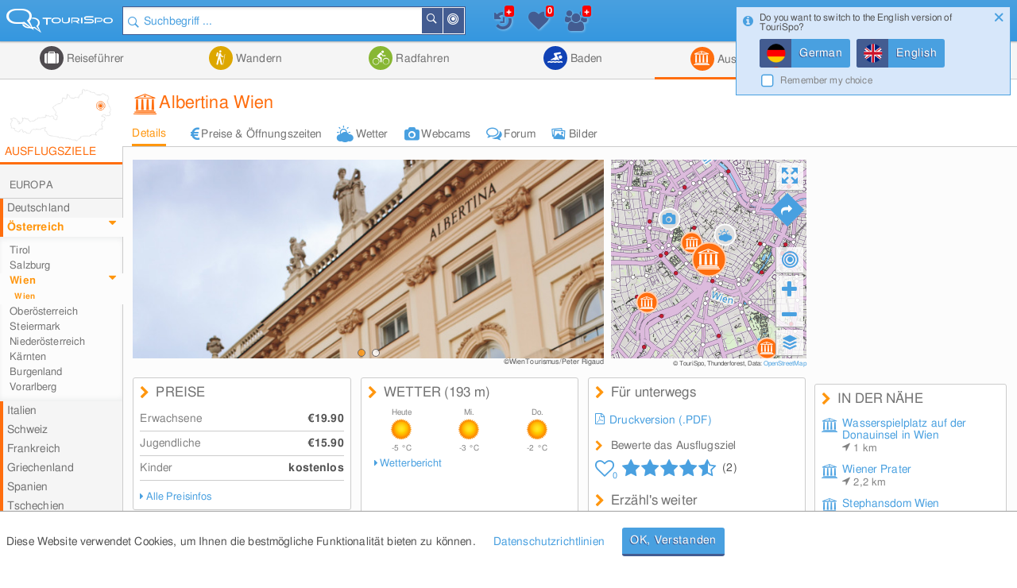

--- FILE ---
content_type: text/html; charset=UTF-8
request_url: https://www.tourispo.de/museum/albertina-wien.html
body_size: 25033
content:
<!doctype html><html lang="de" data-istablet="0"><head itemscope itemtype="http://schema.org/WebSite"><meta charset="utf-8"><link href="https://design.tourispo.com/v21517/css/desktop/main_min.css" rel="stylesheet" type="text/css"/><!--[if IE 9]> <link rel="stylesheet" href="https://design.tourispo.com/v21517/css/desktop/ie9_min.css" type="text/css"> <![endif]--><script type="text/javascript"> (function(i, s, o, g, r, a, m) { i["GoogleAnalyticsObject"] = r; i[r] = i[r] || function() { (i[r].q = i[r].q || []).push(arguments) }, i[r].l = 1 * new Date(); a = s.createElement(o), m = s.getElementsByTagName(o)[0]; a.async = 1; a.src = g; m.parentNode.insertBefore(a, m) })(window, document, "script", "//www.google-analytics.com/analytics.js", "ga"); ga("create", "UA-48180716-1", location.hostname); ga('set', 'anonymizeIp', true); ga("send", "pageview"); </script><!-- Google tag (gtag.js) --><script async src="https://www.googletagmanager.com/gtag/js?id=G-ZJ3SD732LL"></script><script type="text/javascript"> window.dataLayer = window.dataLayer || []; function gtag(){dataLayer.push(arguments);} gtag('js', new Date()); gtag('config', 'G-ZJ3SD732LL'); </script><script type="text/javascript"> var gaProperty = 'UA-48180716-1'; var disableStr = 'ga-disable-' + gaProperty; if (document.cookie.indexOf(disableStr + '=true') > -1) { window[disableStr] = true; } function gaOptout() { document.cookie = disableStr + '=true; expires=Thu, 31 Dec 2099 23:59:59 UTC; path=/'; alert('Google Analytics wurde deaktiviert'); window[disableStr] = true; } </script><script type="text/javascript"> var numberOfScriptsNecessary = 3; var isDomReady = false; var areAllScriptsLoaded = false; var loggedIn = 0; var isAdminPage = 0; var isMobile = 0; var onDOMReady = function() { isDomReady = true; if (areAllScriptsLoaded) { kickoffJS(); } }; var onAllScriptsLoaded = function() { areAllScriptsLoaded = true; if (isDomReady) { kickoffJS(); } }; var kickoffJS = function() { onJQueryLoadedAlreadyMinified(); onJQueryLoaded(); if (!isMobile && (loggedIn || isAdminPage)) { onJQueryLoadedLoggedInAlreadyMinified(); onJQueryLoadedLoggedIn(); } if (!isMobile && isAdminPage) { onJQueryLoadedAdminPage(); } langLoad(); startJS(); }; var scriptLoaded = function() { numberOfScriptsNecessary--; if (numberOfScriptsNecessary === 0) { onAllScriptsLoaded(); } }; </script><script async src="https://code.jquery.com/jquery-2.2.4.min.js" onload="scriptLoaded();"></script><script async src="https://script.tourispo.com/v21517/main_min.js" onload="scriptLoaded();"></script><script async src="https://script.tourispo.com/v21517/lang/www.tourispo.de.js" onload="scriptLoaded();"></script><script type="text/javascript"> var onCaptchaCallback = function() { grecaptcha.render('google_captcha', { 'sitekey' : '6LfhLU0pAAAAAPjKB2nqyuYHPH81v53XBPXB2mm8' }); };</script><script async src="https://plus.tourispo.com/www/auslieferung/asynctomato.php"></script><title>Albertina Wien &bull; Ausflugsziele Wien</title><meta itemprop="name" content="TouriSpo"><meta name="description" content="Albertina Wien: Allgemeine Informationen, sowie Preise &amp; Öffnungszeiten, Adresse und Anfahrt, detaillierte Wettervorhersagen und Webcams."><meta name="keywords" content="sehenswürdigkeit,ausflugsziel,Albertina Wien,anfahrt,öffnungszeiten,bilder,webcams,eintritt,ticket,sehenswert"><meta name="robots" content="index,follow"><link rel="shortcut icon" href="https://design.tourispo.com/v21417/images/desktop/generic/icons/favicon.ico" type="image/x-icon"><link rel="preload" href="https://design.tourispo.com/v21417/resources/webfonts/tourispo-webfont.woff" as="font" crossOrigin="anonymous"><meta http-equiv="X-UA-Compatible" content="IE=edge"/><meta name="viewport" content="width=device-width, initial-scale=1.0, maximum-scale=5.0"/><meta property="og:title" content="Albertina Wien - Ausflugsziele Wien"/><meta property="og:type" content="website"/><meta property="og:url" content=""/><meta property="og:image" content="https://media.tourispo.com/images/ecu/entity/e_sight/ausflugsziel_albertina-wien_n71969-136173-4_l.jpg"/><meta property="og:description" content="Albertina Wien: Allgemeine Informationen, sowie Preise &amp; Öffnungszeiten, Adresse und Anfahrt, detaillierte Wettervorhersagen und Webcams."/><meta property="og:locale" content="de_DE"/><meta property="og:site_name" content="TouriSpo"/><meta property="fb:app_id" content="830127460369628"/><meta name="geo.position" content="48.204739773515;16.368236612756"/><meta name="ICBM" content="48.204739773515, 16.368236612756"/><meta name="geo.region" content="AT"/><meta name="geo.placename" content="Ausflugsziel Albertina Wien"/><link rel="canonical" href="https://www.tourispo.de/museum/albertina-wien.html"/><link rel="alternate" href="https://www.tourispo.de/museum/albertina-wien.html" hreflang="de-de"/><link rel="alternate" href="https://www.tourispo.de/museum/albertina-wien.html" hreflang="de"/><link rel="alternate" href="https://www.tourispo.at/museum/albertina-wien.html" hreflang="de-at"/><link rel="alternate" href="https://www.tourispo.ch/museum/albertina-wien.html" hreflang="de-ch"/><link rel="alternate" href="https://www.tourispo.com/museum/albertina-vienna.html" hreflang="x-default"/><link rel="alternate" href="https://www.tourispo.com/museum/albertina-vienna.html" hreflang="en"/><link rel="alternate" media="only screen and (max-width: 640px)" href="https://m.tourispo.de/museum/albertina-wien.html"/></head><body class=" swatch-a" data-loggedin="0" data-external-login-type="" data-scriptdomain="https://script.tourispo.com/v21517/" data-mobile="0" data-pagetype="EntityMain" data-pagegrouptype="entity" data-language="de" data-websitename="www.tourispo.de" data-ecu="Entity" data-ecutypeid="10" data-ecutypestring="" data-ecuid="71969" data-ecuurl="albertina-wien" data-locale='en_GB' data-localedate='dd/MM/y' data-localedate-withoutyear='d MM' data-localetime='HH:mm' data-localedecimal='.' data-localedayslong='["Sunday", "Monday", "Tuesday", "Wednesday", "Thursday", "Friday", "Saturday"]' data-localedaysshort='["Sun", "Mon", "Tue", "Wed", "Thu", "Fri", "Sat"]' data-localemonthslong='["January", "February", "March", "April", "May", "June", "July", "August", "September", "October", "November", "December"]' data-localemonthsshort='["Jan", "Feb", "Mar", "Apr", "May", "Jun", "Jul", "Aug", "Sep", "Oct", "Nov", "Dec"]' data-localekilometerunit='km' data-localemeterunit='m'><header id="siteheader" class="shift-for-top-message JS_shiftForTopMessage"><div class="header-fixed"></div><a id="logo" href="/" title="TouriSpo" class="logo"></a><div class="globalSearch shift-for-top-message JS_shiftForTopMessage JS_globalSearchContainer"><form id="JS_globalSearch" autocomplete="off" name="JS_globalSearch" class="JS_filterCollection JS_globalSearch " data-form-type="FilterForm" data-filter-collection-name="GlobalSearch" data-save-state-in-uri="1" data-is-sending-only-modified-data="0" data-ajax-package-name="Filter" data-ajax-module-name="GlobalSearch" data-ajax-function-name="ajaxGlobalSearch" data-ajax-is-cacheable="1" data-ajax-cache-across-different-pages="1" data-js-function-name="" data-submit-on-change="0" data-send-xhr-fields="" data-dom-entry-points="#JS_filterResults" action="."><div class="JS_filter searchfield" data-filter-name="q" data-filter-type="TextFilter"><div class="alignment-left-float alignment-full-width"><div class=" JS_submitFormOnEnter formlib-element nolabel-container alignment-full-width"><input id="q" class="with-icon" type="search" placeholder="Suchbegriff ..." required="required" data-min-length="3" data-oldvalue="" value="" name="q"/><div class="input-icon-search left"></div><input id="q_type" type="hidden" name="q_type" value="search"/></div></div><input type="hidden" name="geo_use_my_location" value="0" class="JS_isSentUnchanged"/></div><button type="button" class="primary localsearch primarySearch ui-icon-bullseye small is-no-cbox with-icon JS_localSearch JS_progressindicator right" data-locale-filter='1' data-progressindicator-placement="inline">In der Nähe </button><button type="button" class="primary globalsearch primarySearch ui-icon-search small is-no-cbox with-icon JS_submitFormOnClick JS_progressindicator right" data-progressindicator-placement="inline">Suchen </button><div class="JS_localSearchFailed"></div><div id="global-search-autocomplete-container" class="JS_globalSearchAutocomplete" tabindex="0"></div></form></div><div id="global-search-result-options" class="JS_globalSearchOptions"><a href="javascript:void(0);" data-ajaxcall-package="Filter" data-ajaxcall-module="GlobalSearch" data-ajaxcall-function="JS_globalSearchListView" data-ajaxcall-function-parameters="null" data-ajaxcall-needs-confirmation="" data-ajaxcall-dom-entry-points="" data-ajaxcall-animation="fade" data-ajaxcall-placement="html" data-ajaxcall-render-templates-on-server="0" data-ajaxcall-cacheable="0" data-ajaxcall-show-progressbar="0" data-ajaxcall-perform-only-once="" data-key="" data-css="ui-icon-reorder" data-tool-tip-text="Suchergebnisse als Listenansicht darstellen" class="link disabled active ui-icon-reorder "> Listenansicht </a><a href="javascript:void(0);" data-ajaxcall-package="Filter" data-ajaxcall-module="GlobalSearch" data-ajaxcall-function="JS_globalSearchMapView" data-ajaxcall-function-parameters="null" data-ajaxcall-needs-confirmation="" data-ajaxcall-dom-entry-points="" data-ajaxcall-animation="fade" data-ajaxcall-placement="html" data-ajaxcall-render-templates-on-server="0" data-ajaxcall-cacheable="0" data-ajaxcall-show-progressbar="0" data-ajaxcall-perform-only-once="" data-key="" data-css="ui-icon-map-marker" data-tool-tip-text="Suchergebnisse auf der Karte darstellen" class="link disabled ui-icon-map-marker "> Kartenansicht </a><a href="javascript:void(0);" data-ajaxcall-package="Filter" data-ajaxcall-module="GlobalSearch" data-ajaxcall-function="JS_globalSearchCombinedView" data-ajaxcall-function-parameters="null" data-ajaxcall-needs-confirmation="" data-ajaxcall-dom-entry-points="" data-ajaxcall-animation="fade" data-ajaxcall-placement="html" data-ajaxcall-render-templates-on-server="0" data-ajaxcall-cacheable="0" data-ajaxcall-show-progressbar="0" data-ajaxcall-perform-only-once="" data-key="" data-css="ui-icon-list-map-combined" data-tool-tip-text="Splitscreen, der Suchergebnisse sowohl auf Karte als auch als Liste darstellt" class="link disabled ui-icon-list-map-combined "> Kombiniert </a></div><div id="favourites-history-panel"><div id="JS_header-panel-history" class="ui-icon-history JS_trackGoogleEvent" data-event-group="FeatureClicks" data-event-action="FavouritesHistoryPanel" data-event-label="History" data-tool-tip-text="Zuletzt besuchte Einträge"><div id="notification-history" class="notification-icon history">+ </div></div><div class="JS_historyList"></div><div id="JS_header-panel-favourites" class="ui-icon-heart JS_trackGoogleEvent" data-event-group="FeatureClicks" data-event-action="FavouritesHistoryPanel" data-event-label="Favourites" data-tool-tip-text="Favoriten"><div id="favourites-notification" class="notification-icon favourites"></div></div><div class="JS_favouritesList"></div><div id="JS_header-panel-visits" class="ui-icon-group JS_trackGoogleEvent" data-event-group="FeatureClicks" data-event-action="FavouritesHistoryPanel" data-event-label="MostVisited" data-tool-tip-text="Meist besuchte Einträge"><div id="notification-visits" class="notification-icon visits">+ </div></div><div class="JS_visitsList"></div></div><nav id="JS_main-nav" class="region-list JS_ecuFilterHideWhileFiltering aggregator-tab-navi"><div class="JS_regionListTab tab ag_holiday"><a href="/urlaub/wien" class="headlines primary with-icon icons-ag_holiday"> Reiseführer </a><div class="JS_regionListTabContent tab-content ag_holiday "><div class="region-list-with-separator"><a href="/urlaub/europa" class="list-divider "><span>Europa</span></a><div><div class="list-item-container "><a href="/urlaub/deutschland" title="Reiseführer in Deutschland" class="list-item link "><div class="list-item-text "> Deutschland </div></a><a href="/urlaub/oesterreich" title="Reiseführer in Österreich" class="list-item link "><div class="list-item-text "> Österreich </div></a><a href="/urlaub/italien" title="Reiseführer in Italien" class="list-item link "><div class="list-item-text "> Italien </div></a><a href="/urlaub/schweiz" title="Reiseführer in der Schweiz" class="list-item link "><div class="list-item-text "> Schweiz </div></a><a href="/urlaub/frankreich" title="Reiseführer in Frankreich" class="list-item link "><div class="list-item-text "> Frankreich </div></a><a href="/urlaub/spanien" title="Reiseführer in Spanien" class="list-item link "><div class="list-item-text "> Spanien </div></a><a href="/urlaub/tschechien" title="Reiseführer in Tschechien" class="list-item link "><div class="list-item-text "> Tschechien </div></a><a href="/urlaub/griechenland" title="Reiseführer in Griechenland" class="list-item link "><div class="list-item-text "> Griechenland </div></a><a href="/urlaub/grossbritannien-nordirland" title="Reiseführer in Großbritannien und Nordirland" class="list-item link small"><div class="list-item-text small"> Großbritannien und Nordirland </div></a><a href="/urlaub/liechtenstein" title="Reiseführer in Liechtenstein" class="list-item link "><div class="list-item-text "> Liechtenstein </div></a><a href="/urlaub/island" title="Reiseführer auf Island" class="list-item link "><div class="list-item-text "> Island </div></a><a href="/urlaub/rumaenien" title="Reiseführer in Rumänien" class="list-item link "><div class="list-item-text "> Rumänien </div></a><a href="/urlaub/belgien" title="Reiseführer in Belgien" class="list-item link "><div class="list-item-text "> Belgien </div></a><a href="/urlaub/ungarn" title="Reiseführer in Ungarn" class="list-item link "><div class="list-item-text "> Ungarn </div></a><a href="/urlaub/norwegen" title="Reiseführer in Norwegen" class="list-item link "><div class="list-item-text "> Norwegen </div></a><a href="/urlaub/daenemark" title="Reiseführer in Dänemark" class="list-item link "><div class="list-item-text "> Dänemark </div></a><a href="/urlaub/portugal" title="Reiseführer in Portugal" class="list-item link "><div class="list-item-text "> Portugal </div></a><a href="/urlaub/irland" title="Reiseführer in Irland" class="list-item link "><div class="list-item-text "> Irland </div></a><a href="/urlaub/slowakei" title="Reiseführer in der Slowakei" class="list-item link "><div class="list-item-text "> Slowakei </div></a><a href="/urlaub/niederlande" title="Reiseführer in Niederlande" class="list-item link "><div class="list-item-text "> Niederlande </div></a><a href="/urlaub/finnland" title="Reiseführer in Finnland" class="list-item link "><div class="list-item-text "> Finnland </div></a><a href="/urlaub/malta" title="Reiseführer auf Malta" class="list-item link "><div class="list-item-text "> Malta </div></a><a href="/urlaub/slowenien" title="Reiseführer in Slowenien" class="list-item link "><div class="list-item-text "> Slowenien </div></a><a href="/urlaub/schweden" title="Reiseführer in Schweden" class="list-item link "><div class="list-item-text "> Schweden </div></a><a href="/urlaub/serbien" title="Reiseführer in Serbien" class="list-item link "><div class="list-item-text "> Serbien </div></a><a href="/urlaub/polen" title="Reiseführer in Polen" class="list-item link "><div class="list-item-text "> Polen </div></a><a href="/urlaub/ukraine" title="Reiseführer in der Ukraine" class="list-item link "><div class="list-item-text "> Ukraine </div></a></div></div></div><div class="region-list-with-separator"><a href="/urlaub/nordamerika" class="list-divider "><span>Nordamerika</span></a><div><div class="list-item-container "><a href="/urlaub/usa" title="Reiseführer in den USA" class="list-item link "><div class="list-item-text "> USA </div></a><a href="/urlaub/kanada" title="Reiseführer in Kanada" class="list-item link "><div class="list-item-text "> Kanada </div></a><a href="/urlaub/costa-rica" title="Reiseführer in Costa Rica" class="list-item link "><div class="list-item-text "> Costa Rica </div></a></div></div></div><div class="region-list-with-separator"><a href="/urlaub/ozeanien" class="list-divider "><span>Ozeanien</span></a><div><div class="list-item-container "><a href="/urlaub/neuseeland" title="Reiseführer in Neuseeland" class="list-item link "><div class="list-item-text "> Neuseeland </div></a><a href="/urlaub/australien" title="Reiseführer in Australien" class="list-item link "><div class="list-item-text "> Australien </div></a></div></div></div><div class="region-list-with-separator"><a href="/urlaub/afrika" class="list-divider "><span>Afrika</span></a><div><div class="list-item-container "><a href="/urlaub/aegypten" title="Reiseführer in Ägypten" class="list-item link "><div class="list-item-text "> Ägypten </div></a><a href="/urlaub/suedafrika" title="Reiseführer in Südafrika" class="list-item link "><div class="list-item-text "> Südafrika </div></a></div></div></div><div class="region-list-with-separator"><a href="/urlaub/asien" class="list-divider "><span>Asien</span></a><div><div class="list-item-container "><a href="/urlaub/japan" title="Reiseführer in Japan" class="list-item link "><div class="list-item-text "> Japan </div></a><a href="/urlaub/vereinigte-arabische-emirate" title="Reiseführer in den Vereinigte Arabische Emirate" class="list-item link small"><div class="list-item-text small"> Vereinigte Arabische Emirate </div></a><a href="/urlaub/china" title="Reiseführer in China" class="list-item link "><div class="list-item-text "> China </div></a><a href="/urlaub/tuerkei" title="Reiseführer in der Türkei" class="list-item link "><div class="list-item-text "> Türkei </div></a><a href="/urlaub/indien" title="Reiseführer in Indien" class="list-item link "><div class="list-item-text "> Indien </div></a><a href="/urlaub/aserbaidschan" title="Reiseführer in Aserbaidschan" class="list-item link "><div class="list-item-text "> Aserbaidschan </div></a><a href="/urlaub/georgien" title="Reiseführer in Georgien" class="list-item link "><div class="list-item-text "> Georgien </div></a><a href="/urlaub/iran" title="Reiseführer im Iran" class="list-item link "><div class="list-item-text "> Iran </div></a><a href="/urlaub/russland" title="Reiseführer in Russland" class="list-item link "><div class="list-item-text "> Russland </div></a></div></div></div><div class="region-list-with-separator"><a href="/urlaub/suedamerika" class="list-divider "><span>Südamerika</span></a><div><div class="list-item-container "><a href="/urlaub/brasilien" title="Reiseführer in Brasilien" class="list-item link "><div class="list-item-text "> Brasilien </div></a></div></div></div></div></div><div class="JS_regionListTab tab ag_hiking"><a href="/wandern/wien" class="headlines primary with-icon icons-ag_hiking"> Wandern </a><div class="JS_regionListTabContent tab-content ag_hiking "><div class="region-list-with-separator"><a href="/wandern/europa" class="list-divider "><span>Europa</span></a><div><div class="list-item-container "><a href="/wandern/oesterreich" title="Wandern in Österreich" class="list-item link "><div class="list-item-text "> Österreich </div></a><a href="/wandern/deutschland" title="Wandern in Deutschland" class="list-item link "><div class="list-item-text "> Deutschland </div></a><a href="/wandern/italien" title="Wandern in Italien" class="list-item link "><div class="list-item-text "> Italien </div></a><a href="/wandern/schweiz" title="Wandern in der Schweiz" class="list-item link "><div class="list-item-text "> Schweiz </div></a><a href="/wandern/liechtenstein" title="Wandern in Liechtenstein" class="list-item link "><div class="list-item-text "> Liechtenstein </div></a><a href="/wandern/frankreich" title="Wandern in Frankreich" class="list-item link "><div class="list-item-text "> Frankreich </div></a><a href="/wandern/belgien" title="Wandern in Belgien" class="list-item link "><div class="list-item-text "> Belgien </div></a><a href="/wandern/island" title="Wandern auf Island" class="list-item link "><div class="list-item-text "> Island </div></a><a href="/wandern/rumaenien" title="Wandern in Rumänien" class="list-item link "><div class="list-item-text "> Rumänien </div></a><a href="/wandern/norwegen" title="Wandern in Norwegen" class="list-item link "><div class="list-item-text "> Norwegen </div></a><a href="/wandern/irland" title="Wandern in Irland" class="list-item link "><div class="list-item-text "> Irland </div></a><a href="/wandern/grossbritannien-nordirland" title="Wandern in Großbritannien und Nordirland" class="list-item link small"><div class="list-item-text small"> Großbritannien und Nordirland </div></a><a href="/wandern/daenemark" title="Wandern in Dänemark" class="list-item link "><div class="list-item-text "> Dänemark </div></a><a href="/wandern/schweden" title="Wandern in Schweden" class="list-item link "><div class="list-item-text "> Schweden </div></a><a href="/wandern/portugal" title="Wandern in Portugal" class="list-item link "><div class="list-item-text "> Portugal </div></a></div></div></div><div class="region-list-with-separator"><a href="/wandern/nordamerika" class="list-divider "><span>Nordamerika</span></a><div><div class="list-item-container "><a href="/wandern/kanada" title="Wandern in Kanada" class="list-item link "><div class="list-item-text "> Kanada </div></a><a href="/wandern/usa" title="Wandern in den USA" class="list-item link "><div class="list-item-text "> USA </div></a></div></div></div><div class="region-list-with-separator"><a href="/wandern/ozeanien" class="list-divider "><span>Ozeanien</span></a><div><div class="list-item-container "><a href="/wandern/neuseeland" title="Wandern in Neuseeland" class="list-item link "><div class="list-item-text "> Neuseeland </div></a><a href="/wandern/australien" title="Wandern in Australien" class="list-item link "><div class="list-item-text "> Australien </div></a></div></div></div></div></div><div class="JS_regionListTab tab ag_biking"><a href="javascript:void(0);" class="headlines primary with-icon icons-ag_biking"> Radfahren </a><div class="JS_regionListTabContent tab-content ag_biking "><div class="region-list-with-separator"><a href="/radfahren/europa" class="list-divider "><span>Europa</span></a><div><div class="list-item-container "><a href="/radfahren/oesterreich" title="Radfahren in Österreich" class="list-item link "><div class="list-item-text "> Österreich </div></a><a href="/radfahren/deutschland" title="Radfahren in Deutschland" class="list-item link "><div class="list-item-text "> Deutschland </div></a><a href="/radfahren/schweiz" title="Radfahren in der Schweiz" class="list-item link "><div class="list-item-text "> Schweiz </div></a><a href="/radfahren/italien" title="Radfahren in Italien" class="list-item link "><div class="list-item-text "> Italien </div></a><a href="/radfahren/liechtenstein" title="Radfahren in Liechtenstein" class="list-item link "><div class="list-item-text "> Liechtenstein </div></a><a href="/radfahren/rumaenien" title="Radfahren in Rumänien" class="list-item link "><div class="list-item-text "> Rumänien </div></a><a href="/radfahren/spanien" title="Radfahren in Spanien" class="list-item link "><div class="list-item-text "> Spanien </div></a><a href="/radfahren/daenemark" title="Radfahren in Dänemark" class="list-item link "><div class="list-item-text "> Dänemark </div></a><a href="/radfahren/norwegen" title="Radfahren in Norwegen" class="list-item link "><div class="list-item-text "> Norwegen </div></a><a href="/radfahren/frankreich" title="Radfahren in Frankreich" class="list-item link "><div class="list-item-text "> Frankreich </div></a><a href="/radfahren/grossbritannien-nordirland" title="Radfahren in Großbritannien und Nordirland" class="list-item link small"><div class="list-item-text small"> Großbritannien und Nordirland </div></a><a href="/radfahren/tschechien" title="Radfahren in Tschechien" class="list-item link "><div class="list-item-text "> Tschechien </div></a><a href="/radfahren/finnland" title="Radfahren in Finnland" class="list-item link "><div class="list-item-text "> Finnland </div></a><a href="/radfahren/island" title="Radfahren auf Island" class="list-item link "><div class="list-item-text "> Island </div></a><a href="/radfahren/irland" title="Radfahren in Irland" class="list-item link "><div class="list-item-text "> Irland </div></a></div></div></div><div class="region-list-with-separator"><a href="/radfahren/nordamerika" class="list-divider "><span>Nordamerika</span></a><div><div class="list-item-container "><a href="/radfahren/kanada" title="Radfahren in Kanada" class="list-item link "><div class="list-item-text "> Kanada </div></a><a href="/radfahren/usa" title="Radfahren in den USA" class="list-item link "><div class="list-item-text "> USA </div></a></div></div></div><div class="region-list-with-separator"><a href="/radfahren/ozeanien" class="list-divider "><span>Ozeanien</span></a><div><div class="list-item-container "><a href="/radfahren/neuseeland" title="Radfahren in Neuseeland" class="list-item link "><div class="list-item-text "> Neuseeland </div></a><a href="/radfahren/australien" title="Radfahren in Australien" class="list-item link "><div class="list-item-text "> Australien </div></a></div></div></div></div></div><div class="JS_regionListTab tab ag_swimming"><a href="/baden/wien" class="headlines primary with-icon icons-ag_swimming"> Baden </a><div class="JS_regionListTabContent tab-content ag_swimming align-right"><div class="region-list-with-separator"><a href="/baden/europa" class="list-divider "><span>Europa</span></a><div><div class="list-item-container "><a href="/baden/deutschland" title="Baden in Deutschland" class="list-item link "><div class="list-item-text "> Deutschland </div></a><a href="/baden/oesterreich" title="Baden in Österreich" class="list-item link "><div class="list-item-text "> Österreich </div></a><a href="/baden/schweiz" title="Baden in der Schweiz" class="list-item link "><div class="list-item-text "> Schweiz </div></a><a href="/baden/italien" title="Baden in Italien" class="list-item link "><div class="list-item-text "> Italien </div></a><a href="/baden/rumaenien" title="Baden in Rumänien" class="list-item link "><div class="list-item-text "> Rumänien </div></a><a href="/baden/ungarn" title="Baden in Ungarn" class="list-item link "><div class="list-item-text "> Ungarn </div></a><a href="/baden/island" title="Baden auf Island" class="list-item link "><div class="list-item-text "> Island </div></a><a href="/baden/norwegen" title="Baden in Norwegen" class="list-item link "><div class="list-item-text "> Norwegen </div></a><a href="/baden/slowenien" title="Baden in Slowenien" class="list-item link "><div class="list-item-text "> Slowenien </div></a><a href="/baden/belgien" title="Baden in Belgien" class="list-item link "><div class="list-item-text "> Belgien </div></a><a href="/baden/niederlande" title="Baden in Niederlande" class="list-item link "><div class="list-item-text "> Niederlande </div></a><a href="/baden/spanien" title="Baden in Spanien" class="list-item link "><div class="list-item-text "> Spanien </div></a><a href="/baden/daenemark" title="Baden in Dänemark" class="list-item link "><div class="list-item-text "> Dänemark </div></a><a href="/baden/irland" title="Baden in Irland" class="list-item link "><div class="list-item-text "> Irland </div></a><a href="/baden/malta" title="Baden auf Malta" class="list-item link "><div class="list-item-text "> Malta </div></a><a href="/baden/grossbritannien-nordirland" title="Baden in Großbritannien und Nordirland" class="list-item link small"><div class="list-item-text small"> Großbritannien und Nordirland </div></a></div></div></div><div class="region-list-with-separator"><a href="/baden/nordamerika" class="list-divider "><span>Nordamerika</span></a><div><div class="list-item-container "><a href="/baden/kanada" title="Baden in Kanada" class="list-item link "><div class="list-item-text "> Kanada </div></a><a href="/baden/usa" title="Baden in den USA" class="list-item link "><div class="list-item-text "> USA </div></a></div></div></div></div></div><div class="JS_regionListTab tab JS_activeTab active ag_sightseeing"><a href="/ausflugsziele/wien" class="headlines primary with-icon icons-ag_sightseeing"> Ausflugsziele </a><div class="JS_regionListTabContent tab-content ag_sightseeing align-right"><div class="region-list-with-separator"><a href="/ausflugsziele/europa" class="list-divider "><span>Europa</span></a><div><div class="list-item-container "><a href="/ausflugsziele/deutschland" title="Ausflugsziele in Deutschland" class="list-item link "><div class="list-item-text "> Deutschland </div></a><a href="/ausflugsziele/oesterreich" title="Ausflugsziele in Österreich" class="list-item link "><div class="list-item-text "> Österreich </div></a><a href="/ausflugsziele/italien" title="Ausflugsziele in Italien" class="list-item link "><div class="list-item-text "> Italien </div></a><a href="/ausflugsziele/schweiz" title="Ausflugsziele in der Schweiz" class="list-item link "><div class="list-item-text "> Schweiz </div></a><a href="/ausflugsziele/frankreich" title="Ausflugsziele in Frankreich" class="list-item link "><div class="list-item-text "> Frankreich </div></a><a href="/ausflugsziele/spanien" title="Ausflugsziele in Spanien" class="list-item link "><div class="list-item-text "> Spanien </div></a><a href="/ausflugsziele/griechenland" title="Ausflugsziele in Griechenland" class="list-item link "><div class="list-item-text "> Griechenland </div></a><a href="/ausflugsziele/tschechien" title="Ausflugsziele in Tschechien" class="list-item link "><div class="list-item-text "> Tschechien </div></a><a href="/ausflugsziele/grossbritannien-nordirland" title="Ausflugsziele in Großbritannien und Nordirland" class="list-item link small"><div class="list-item-text small"> Großbritannien und Nordirland </div></a><a href="/ausflugsziele/slowakei" title="Ausflugsziele in der Slowakei" class="list-item link "><div class="list-item-text "> Slowakei </div></a><a href="/ausflugsziele/portugal" title="Ausflugsziele in Portugal" class="list-item link "><div class="list-item-text "> Portugal </div></a><a href="/ausflugsziele/ungarn" title="Ausflugsziele in Ungarn" class="list-item link "><div class="list-item-text "> Ungarn </div></a><a href="/ausflugsziele/belgien" title="Ausflugsziele in Belgien" class="list-item link "><div class="list-item-text "> Belgien </div></a><a href="/ausflugsziele/niederlande" title="Ausflugsziele in Niederlande" class="list-item link "><div class="list-item-text "> Niederlande </div></a><a href="/ausflugsziele/island" title="Ausflugsziele auf Island" class="list-item link "><div class="list-item-text "> Island </div></a><a href="/ausflugsziele/irland" title="Ausflugsziele in Irland" class="list-item link "><div class="list-item-text "> Irland </div></a><a href="/ausflugsziele/daenemark" title="Ausflugsziele in Dänemark" class="list-item link "><div class="list-item-text "> Dänemark </div></a><a href="/ausflugsziele/malta" title="Ausflugsziele auf Malta" class="list-item link "><div class="list-item-text "> Malta </div></a><a href="/ausflugsziele/liechtenstein" title="Ausflugsziele in Liechtenstein" class="list-item link "><div class="list-item-text "> Liechtenstein </div></a><a href="/ausflugsziele/norwegen" title="Ausflugsziele in Norwegen" class="list-item link "><div class="list-item-text "> Norwegen </div></a><a href="/ausflugsziele/finnland" title="Ausflugsziele in Finnland" class="list-item link "><div class="list-item-text "> Finnland </div></a><a href="/ausflugsziele/rumaenien" title="Ausflugsziele in Rumänien" class="list-item link "><div class="list-item-text "> Rumänien </div></a><a href="/ausflugsziele/serbien" title="Ausflugsziele in Serbien" class="list-item link "><div class="list-item-text "> Serbien </div></a><a href="/ausflugsziele/slowenien" title="Ausflugsziele in Slowenien" class="list-item link "><div class="list-item-text "> Slowenien </div></a><a href="/ausflugsziele/polen" title="Ausflugsziele in Polen" class="list-item link "><div class="list-item-text "> Polen </div></a><a href="/ausflugsziele/schweden" title="Ausflugsziele in Schweden" class="list-item link "><div class="list-item-text "> Schweden </div></a><a href="/ausflugsziele/ukraine" title="Ausflugsziele in der Ukraine" class="list-item link "><div class="list-item-text "> Ukraine </div></a></div></div></div><div class="region-list-with-separator"><a href="/ausflugsziele/nordamerika" class="list-divider "><span>Nordamerika</span></a><div><div class="list-item-container "><a href="/ausflugsziele/usa" title="Ausflugsziele in den USA" class="list-item link "><div class="list-item-text "> USA </div></a><a href="/ausflugsziele/kanada" title="Ausflugsziele in Kanada" class="list-item link "><div class="list-item-text "> Kanada </div></a><a href="/ausflugsziele/costa-rica" title="Ausflugsziele in Costa Rica" class="list-item link "><div class="list-item-text "> Costa Rica </div></a></div></div></div><div class="region-list-with-separator"><a href="/ausflugsziele/ozeanien" class="list-divider "><span>Ozeanien</span></a><div><div class="list-item-container "><a href="/ausflugsziele/neuseeland" title="Ausflugsziele in Neuseeland" class="list-item link "><div class="list-item-text "> Neuseeland </div></a><a href="/ausflugsziele/australien" title="Ausflugsziele in Australien" class="list-item link "><div class="list-item-text "> Australien </div></a></div></div></div><div class="region-list-with-separator"><a href="/ausflugsziele/afrika" class="list-divider "><span>Afrika</span></a><div><div class="list-item-container "><a href="/ausflugsziele/aegypten" title="Ausflugsziele in Ägypten" class="list-item link "><div class="list-item-text "> Ägypten </div></a><a href="/ausflugsziele/suedafrika" title="Ausflugsziele in Südafrika" class="list-item link "><div class="list-item-text "> Südafrika </div></a></div></div></div><div class="region-list-with-separator"><a href="/ausflugsziele/asien" class="list-divider "><span>Asien</span></a><div><div class="list-item-container "><a href="/ausflugsziele/japan" title="Ausflugsziele in Japan" class="list-item link "><div class="list-item-text "> Japan </div></a><a href="/ausflugsziele/china" title="Ausflugsziele in China" class="list-item link "><div class="list-item-text "> China </div></a><a href="/ausflugsziele/vereinigte-arabische-emirate" title="Ausflugsziele in den Vereinigte Arabische Emirate" class="list-item link small"><div class="list-item-text small"> Vereinigte Arabische Emirate </div></a><a href="/ausflugsziele/aserbaidschan" title="Ausflugsziele in Aserbaidschan" class="list-item link "><div class="list-item-text "> Aserbaidschan </div></a><a href="/ausflugsziele/tuerkei" title="Ausflugsziele in der Türkei" class="list-item link "><div class="list-item-text "> Türkei </div></a><a href="/ausflugsziele/russland" title="Ausflugsziele in Russland" class="list-item link "><div class="list-item-text "> Russland </div></a><a href="/ausflugsziele/iran" title="Ausflugsziele im Iran" class="list-item link "><div class="list-item-text "> Iran </div></a><a href="/ausflugsziele/georgien" title="Ausflugsziele in Georgien" class="list-item link "><div class="list-item-text "> Georgien </div></a><a href="/ausflugsziele/indien" title="Ausflugsziele in Indien" class="list-item link "><div class="list-item-text "> Indien </div></a></div></div></div><div class="region-list-with-separator"><a href="/ausflugsziele/suedamerika" class="list-divider "><span>Südamerika</span></a><div><div class="list-item-container "><a href="/ausflugsziele/brasilien" title="Ausflugsziele in Brasilien" class="list-item link "><div class="list-item-text "> Brasilien </div></a></div></div></div></div></div><div class="JS_regionListTab tab blog"><a href="/magazin" class="headlines primary with-icon ui-icon-blog"> Magazin </a><div class="JS_regionListTabContent tab-content blog align-right"><div class="region-list-with-separator list-item-container"><a href="/magazin_news" title="News" class="link list-item"><div class="list-item-text"> News </div></a><a href="/magazin_award" title="Award" class="link list-item"><div class="list-item-text"> Award </div></a><a href="/magazin_aktiv" title="Aktiv" class="link list-item"><div class="list-item-text"> Aktiv </div></a><a href="/magazin_genuss" title="Genuss" class="link list-item"><div class="list-item-text"> Genuss </div></a><a href="/magazin_kultur" title="Kultur" class="link list-item"><div class="list-item-text"> Kultur </div></a><a href="/magazin_familie" title="Familie" class="link list-item"><div class="list-item-text"> Familie </div></a><a href="/magazin_hotels" title="Hotels" class="link list-item"><div class="list-item-text"> Hotels </div></a><a href="/magazin_tipps" title="Tipps" class="link list-item"><div class="list-item-text"> Tipps </div></a><a href="/magazin_specials" title="Region des Monats" class="link list-item"><div class="list-item-text"> Region des Monats </div></a><a href="/magazin_tourispo-on-tour" title="On Tour" class="link list-item"><div class="list-item-text"> On Tour </div></a><a href="/magazin_inside" title="Inside" class="link list-item"><div class="list-item-text"> Inside </div></a></div></div></div></nav></header><header id="pageheadline" class="JS_convertedFormDOM "><div id="orientation-map"><a href="/karte#z=14&lon=16.368236612756&lat=48.204739773515"><img alt="Ausflugsziel Albertina Wien in Wien: Position auf der Karte" title="Ausflugsziel Albertina Wien in Wien: Position auf der Karte" data-tool-tip-text="" src="https://media.tourispo.com/images/ecu/entity/e_sight/71969/orientation-map.png" width="186" height="95"></a></div><div id="page-headline" class=" JS_pageHeadline ag_sightseeing"><h1 class="headlines primary with-icon icons-e_sight JS_removeOnEdit">Albertina Wien</h1></div><h2 id="entity-localities" class="headlines primary JS_hideOnEdit"></h2><nav class="JS_tabNavigation horizontal-navigation small horizontal-mainnavigation JS_removeOnEdit entity-related-navigation"><ul class="primary"><li class="active option0"><a href="/museum/albertina-wien.html" class="link active " title="Detaillierte Infos zum Ausflugsziel Albertina Wien" data-ajaxcall-needs-confirmation="">Details </a></li><li class=" option1"><a href="/museum/albertina-wien_preise-und-oeffnungszeiten.html" class="link ui-icon-eur " title="Preise und Öffnungszeiten Museum Albertina Wien" data-ajaxcall-needs-confirmation="">Preise & Öffnungszeiten </a></li><li class=" option2"><a href="/wetter/museum/albertina-wien.html" class="link icons-c_weather " title="Wetter Albertina Wien" data-ajaxcall-needs-confirmation="">Wetter </a></li><li class=" option3"><a href="/webcams/museum/albertina-wien.html" class="link icons-c_webcam " title="Webcams Albertina Wien" data-ajaxcall-needs-confirmation="">Webcams </a></li><li class=" option4"><a href="/museum/albertina-wien.html#wall-posts" class="link ui-icon-comments-alt " title="Kommentare und Meinungen zum Ausflugsziel Albertina Wien" data-ajaxcall-needs-confirmation="">Forum </a></li><li class=" option5"><a href="/museum/albertina-wien_bilder.html" class="link ui-icon-picture " title="Bilder zum Ausflugsziel Albertina Wien" data-ajaxcall-needs-confirmation="">Bilder </a></li></ul></nav><div id="JS_mobileSticky" class="fixed-mobile-navigation"><div class="entity-mobile-title ag_sightseeing"> Albertina Wien </div><div class="mobile-sticky-navigation"><a href="/museum/albertina-wien.html" class="active JS_trackGoogleEvent" title="Detaillierte Infos zum Ausflugsziel Albertina Wien" data-event-group="DESKTOP MobileSticky" data-event-action="Details" data-event-label="MS_Ausflugsziel Albertina Wien"><div class="icons-e_sight sticky-label">Details</div></a><a href="/museum/albertina-wien_preise-und-oeffnungszeiten.html" class=" JS_trackGoogleEvent" title="Preise und Öffnungszeiten Museum Albertina Wien" data-event-group="DESKTOP MobileSticky" data-event-action="Preise & Öffnungszeiten" data-event-label="MS_Ausflugsziel Albertina Wien"><div class="ui-icon-eur sticky-label">Preise & Öffnungszeiten</div></a><a href="/museum/albertina-wien_bilder.html" class=" JS_trackGoogleEvent" title="Bilder zum Ausflugsziel Albertina Wien" data-event-group="DESKTOP MobileSticky" data-event-action="Bilder" data-event-label="MS_Ausflugsziel Albertina Wien"><div class="ui-icon-picture sticky-label">Bilder</div></a><a href="/wetter/museum/albertina-wien.html" class=" JS_trackGoogleEvent" title="Wetter Albertina Wien" data-event-group="DESKTOP MobileSticky" data-event-action="Wetter" data-event-label="MS_Ausflugsziel Albertina Wien"><div class="icons-c_weather sticky-label">Wetter</div></a><a href="/webcams/museum/albertina-wien.html" class=" JS_trackGoogleEvent" title="Webcams Albertina Wien" data-event-group="DESKTOP MobileSticky" data-event-action="Webcams" data-event-label="MS_Ausflugsziel Albertina Wien"><div class="icons-c_webcam sticky-label">Webcams</div></a></div></div></header><div id="frame" class="JS_frame"><section id="left-column" class="JS_touchSidePanel JS_leftColumn with-right-column"><nav id="additional-geo-navigation" class="JS_verticalNavigation vertical-navigation level1 with-indicators ag_sightseeing"><div class="separator-headline ag_sightseeing with-icon icons-ag_sightseeing">Ausflugsziele</div><a href="/ausflugsziele/europa" class="separator">Europa</a><div class="show-more-container"><a href="https://www.tourispo.de/ausflugsziele/deutschland" class="link item level1-item " title="Ausflugsziele in Deutschland" data-ajaxcall-needs-confirmation="">Deutschland </a><div id="breadcrumbItem0"><a itemprop="item" href="https://www.tourispo.de/ausflugsziele/oesterreich" class="link item level1-item active " title="Ausflugsziele in Österreich" data-ajaxcall-needs-confirmation="">Österreich </a></div><div class="vertical-navigation level2 JS_toggleExpandContainer"><a class="toggle-submenu active ui-icon-caret-down JS_toggleExpand" href="javascript:void(0);"></a><a href="/ausflugsziele/tirol" class="link item level2-item " title="Ausflugsziele in Tirol" data-ajaxcall-needs-confirmation="">Tirol </a><a href="/ausflugsziele/salzburg" class="link item level2-item " title="Ausflugsziele in Salzburg" data-ajaxcall-needs-confirmation="">Salzburg </a><div id="breadcrumbItem1"><a itemprop="item" href="https://www.tourispo.de/ausflugsziele/wien" class="link item level2-item active " title="Ausflugsziele in Wien" data-ajaxcall-needs-confirmation="">Wien </a></div><div class="vertical-navigation level3 JS_toggleExpandContainer"><a class="toggle-submenu active ui-icon-caret-down JS_toggleExpand" href="javascript:void(0);"></a><div id="breadcrumbItem2"><a itemprop="item" href="https://www.tourispo.de/ausflugsziele/wien" class="link item level3-item active " title="Ausflugsziele in Wien" data-ajaxcall-needs-confirmation="">Wien </a></div></div><a href="/ausflugsziele/oberoesterreich" class="link item level2-item " title="Ausflugsziele in Oberösterreich" data-ajaxcall-needs-confirmation="">Oberösterreich </a><a href="/ausflugsziele/steiermark" class="link item level2-item " title="Ausflugsziele in der Steiermark" data-ajaxcall-needs-confirmation="">Steiermark </a><a href="/ausflugsziele/niederoesterreich" class="link item level2-item " title="Ausflugsziele in Niederösterreich" data-ajaxcall-needs-confirmation="">Niederösterreich </a><a href="/ausflugsziele/kaernten" class="link item level2-item " title="Ausflugsziele in Kärnten" data-ajaxcall-needs-confirmation="">Kärnten </a><a href="/ausflugsziele/burgenland" class="link item level2-item " title="Ausflugsziele im Burgenland" data-ajaxcall-needs-confirmation="">Burgenland </a><a href="/ausflugsziele/vorarlberg" class="link item level2-item " title="Ausflugsziele in Vorarlberg" data-ajaxcall-needs-confirmation="">Vorarlberg </a></div><a href="https://www.tourispo.de/ausflugsziele/italien" class="link item level1-item " title="Ausflugsziele in Italien" data-ajaxcall-needs-confirmation="">Italien </a><a href="https://www.tourispo.de/ausflugsziele/schweiz" class="link item level1-item " title="Ausflugsziele in der Schweiz" data-ajaxcall-needs-confirmation="">Schweiz </a><a href="https://www.tourispo.de/ausflugsziele/frankreich" class="link item level1-item " title="Ausflugsziele in Frankreich" data-ajaxcall-needs-confirmation="">Frankreich </a><a href="https://www.tourispo.de/ausflugsziele/griechenland" class="link item level1-item " title="Ausflugsziele in Griechenland" data-ajaxcall-needs-confirmation="">Griechenland </a><a href="https://www.tourispo.de/ausflugsziele/spanien" class="link item level1-item " title="Ausflugsziele in Spanien" data-ajaxcall-needs-confirmation="">Spanien </a><a href="https://www.tourispo.de/ausflugsziele/tschechien" class="link item level1-item " title="Ausflugsziele in Tschechien" data-ajaxcall-needs-confirmation="">Tschechien </a><a href="https://www.tourispo.de/ausflugsziele/grossbritannien-nordirland" class="link item level1-item " title="Ausflugsziele in Großbritannien und Nordirland" data-ajaxcall-needs-confirmation="">Großbritannien und Nordirland </a><div class="JS_toggleNavItemsOfCurrentlevel read-more-label"><span class="ui-icon-angle-down">Alle Länder in Europa</span></div><a href="https://www.tourispo.de/ausflugsziele/slowakei" class="link item level1-item JS_toggleNavItem ajax-show-on-user-action " title="Ausflugsziele in der Slowakei" data-ajaxcall-needs-confirmation="">Slowakei </a><a href="https://www.tourispo.de/ausflugsziele/island" class="link item level1-item JS_toggleNavItem ajax-show-on-user-action " title="Ausflugsziele auf Island" data-ajaxcall-needs-confirmation="">Island </a><a href="https://www.tourispo.de/ausflugsziele/daenemark" class="link item level1-item JS_toggleNavItem ajax-show-on-user-action " title="Ausflugsziele in Dänemark" data-ajaxcall-needs-confirmation="">Dänemark </a><a href="https://www.tourispo.de/ausflugsziele/niederlande" class="link item level1-item JS_toggleNavItem ajax-show-on-user-action " title="Ausflugsziele in Niederlande" data-ajaxcall-needs-confirmation="">Niederlande </a><a href="https://www.tourispo.de/ausflugsziele/belgien" class="link item level1-item JS_toggleNavItem ajax-show-on-user-action " title="Ausflugsziele in Belgien" data-ajaxcall-needs-confirmation="">Belgien </a><a href="https://www.tourispo.de/ausflugsziele/norwegen" class="link item level1-item JS_toggleNavItem ajax-show-on-user-action " title="Ausflugsziele in Norwegen" data-ajaxcall-needs-confirmation="">Norwegen </a><a href="https://www.tourispo.de/ausflugsziele/irland" class="link item level1-item JS_toggleNavItem ajax-show-on-user-action " title="Ausflugsziele in Irland" data-ajaxcall-needs-confirmation="">Irland </a><a href="https://www.tourispo.de/ausflugsziele/portugal" class="link item level1-item JS_toggleNavItem ajax-show-on-user-action " title="Ausflugsziele in Portugal" data-ajaxcall-needs-confirmation="">Portugal </a><a href="https://www.tourispo.de/ausflugsziele/finnland" class="link item level1-item JS_toggleNavItem ajax-show-on-user-action " title="Ausflugsziele in Finnland" data-ajaxcall-needs-confirmation="">Finnland </a><a href="https://www.tourispo.de/ausflugsziele/malta" class="link item level1-item JS_toggleNavItem ajax-show-on-user-action " title="Ausflugsziele auf Malta" data-ajaxcall-needs-confirmation="">Malta </a><a href="https://www.tourispo.de/ausflugsziele/serbien" class="link item level1-item JS_toggleNavItem ajax-show-on-user-action " title="Ausflugsziele in Serbien" data-ajaxcall-needs-confirmation="">Serbien </a><a href="https://www.tourispo.de/ausflugsziele/rumaenien" class="link item level1-item JS_toggleNavItem ajax-show-on-user-action " title="Ausflugsziele in Rumänien" data-ajaxcall-needs-confirmation="">Rumänien </a><a href="https://www.tourispo.de/ausflugsziele/liechtenstein" class="link item level1-item JS_toggleNavItem ajax-show-on-user-action " title="Ausflugsziele in Liechtenstein" data-ajaxcall-needs-confirmation="">Liechtenstein </a><a href="https://www.tourispo.de/ausflugsziele/slowenien" class="link item level1-item JS_toggleNavItem ajax-show-on-user-action " title="Ausflugsziele in Slowenien" data-ajaxcall-needs-confirmation="">Slowenien </a><a href="https://www.tourispo.de/ausflugsziele/ungarn" class="link item level1-item JS_toggleNavItem ajax-show-on-user-action " title="Ausflugsziele in Ungarn" data-ajaxcall-needs-confirmation="">Ungarn </a><a href="https://www.tourispo.de/ausflugsziele/schweden" class="link item level1-item JS_toggleNavItem ajax-show-on-user-action " title="Ausflugsziele in Schweden" data-ajaxcall-needs-confirmation="">Schweden </a><a href="https://www.tourispo.de/ausflugsziele/ukraine" class="link item level1-item JS_toggleNavItem ajax-show-on-user-action " title="Ausflugsziele in der Ukraine" data-ajaxcall-needs-confirmation="">Ukraine </a><a href="https://www.tourispo.de/ausflugsziele/polen" class="link item level1-item JS_toggleNavItem ajax-show-on-user-action " title="Ausflugsziele in Polen" data-ajaxcall-needs-confirmation="">Polen </a></div><a href="/ausflugsziele/nordamerika" class="separator">Nordamerika</a><div class=""><a href="https://www.tourispo.de/ausflugsziele/usa" class="link item level1-item " title="Ausflugsziele in den USA" data-ajaxcall-needs-confirmation="">USA </a><a href="https://www.tourispo.de/ausflugsziele/kanada" class="link item level1-item " title="Ausflugsziele in Kanada" data-ajaxcall-needs-confirmation="">Kanada </a><a href="https://www.tourispo.de/ausflugsziele/costa-rica" class="link item level1-item " title="Ausflugsziele in Costa Rica" data-ajaxcall-needs-confirmation="">Costa Rica </a></div><a href="/ausflugsziele/ozeanien" class="separator">Ozeanien</a><div class=""><a href="https://www.tourispo.de/ausflugsziele/neuseeland" class="link item level1-item " title="Ausflugsziele in Neuseeland" data-ajaxcall-needs-confirmation="">Neuseeland </a><a href="https://www.tourispo.de/ausflugsziele/australien" class="link item level1-item " title="Ausflugsziele in Australien" data-ajaxcall-needs-confirmation="">Australien </a></div><a href="/ausflugsziele/asien" class="separator">Asien</a><div class=""><a href="https://www.tourispo.de/ausflugsziele/vereinigte-arabische-emirate" class="link item level1-item " title="Ausflugsziele in den Vereinigte Arabische Emirate" data-ajaxcall-needs-confirmation="">Vereinigte Arabische Emirate </a><a href="https://www.tourispo.de/ausflugsziele/china" class="link item level1-item " title="Ausflugsziele in China" data-ajaxcall-needs-confirmation="">China </a><a href="https://www.tourispo.de/ausflugsziele/japan" class="link item level1-item " title="Ausflugsziele in Japan" data-ajaxcall-needs-confirmation="">Japan </a><a href="https://www.tourispo.de/ausflugsziele/indien" class="link item level1-item " title="Ausflugsziele in Indien" data-ajaxcall-needs-confirmation="">Indien </a><a href="https://www.tourispo.de/ausflugsziele/tuerkei" class="link item level1-item " title="Ausflugsziele in der Türkei" data-ajaxcall-needs-confirmation="">Türkei </a><a href="https://www.tourispo.de/ausflugsziele/russland" class="link item level1-item " title="Ausflugsziele in Russland" data-ajaxcall-needs-confirmation="">Russland </a><a href="https://www.tourispo.de/ausflugsziele/georgien" class="link item level1-item " title="Ausflugsziele in Georgien" data-ajaxcall-needs-confirmation="">Georgien </a><a href="https://www.tourispo.de/ausflugsziele/iran" class="link item level1-item " title="Ausflugsziele im Iran" data-ajaxcall-needs-confirmation="">Iran </a><a href="https://www.tourispo.de/ausflugsziele/aserbaidschan" class="link item level1-item " title="Ausflugsziele in Aserbaidschan" data-ajaxcall-needs-confirmation="">Aserbaidschan </a></div><a href="/ausflugsziele/afrika" class="separator">Afrika</a><div class=""><a href="https://www.tourispo.de/ausflugsziele/aegypten" class="link item level1-item " title="Ausflugsziele in Ägypten" data-ajaxcall-needs-confirmation="">Ägypten </a><a href="https://www.tourispo.de/ausflugsziele/suedafrika" class="link item level1-item " title="Ausflugsziele in Südafrika" data-ajaxcall-needs-confirmation="">Südafrika </a></div><a href="/ausflugsziele/suedamerika" class="separator">Südamerika</a><div class=""><a href="https://www.tourispo.de/ausflugsziele/brasilien" class="link item level1-item " title="Ausflugsziele in Brasilien" data-ajaxcall-needs-confirmation="">Brasilien </a></div></nav><nav class="vertical-navigation blog-nav level1"><a href="/magazin" class="link separator ui-icon-blog " title="Alles" data-ajaxcall-needs-confirmation="">Magazin </a><nav id="blog-categories-navigation" class="JS_verticalNavigation vertical-navigation level1 "><div class="show-more-container "><a href="/magazin_news" class="link item level1-item " title="News" data-ajaxcall-needs-confirmation="">News </a><a href="/magazin_award" class="link item level1-item " title="Award" data-ajaxcall-needs-confirmation="">Award </a><a href="/magazin_aktiv" class="link item level1-item " title="Aktiv" data-ajaxcall-needs-confirmation="">Aktiv </a><a href="/magazin_genuss" class="link item level1-item " title="Genuss" data-ajaxcall-needs-confirmation="">Genuss </a><a href="/magazin_kultur" class="link item level1-item " title="Kultur" data-ajaxcall-needs-confirmation="">Kultur </a><div class="JS_toggleNavItemsOfCurrentlevel read-more-label"><span class="ui-icon-angle-down">Alle Magazin Kategorien</span></div><a href="/magazin_familie" class="link item level1-item JS_toggleNavItem ajax-show-on-user-action " title="Familie" data-ajaxcall-needs-confirmation="">Familie </a><a href="/magazin_hotels" class="link item level1-item JS_toggleNavItem ajax-show-on-user-action " title="Hotels" data-ajaxcall-needs-confirmation="">Hotels </a><a href="/magazin_tipps" class="link item level1-item JS_toggleNavItem ajax-show-on-user-action " title="Tipps" data-ajaxcall-needs-confirmation="">Tipps </a><a href="/magazin_specials" class="link item level1-item JS_toggleNavItem ajax-show-on-user-action " title="Region des Monats" data-ajaxcall-needs-confirmation="">Region des Monats </a><a href="/magazin_tourispo-on-tour" class="link item level1-item JS_toggleNavItem ajax-show-on-user-action " title="On Tour" data-ajaxcall-needs-confirmation="">On Tour </a><a href="/magazin_inside" class="link item level1-item JS_toggleNavItem ajax-show-on-user-action " title="Inside" data-ajaxcall-needs-confirmation="">Inside </a></div></nav></nav><nav class="JS_verticalNavigation vertical-navigation level1 "><div class=" separator-headline separator">Sonstiges</div><div class=" "><a href="/konfigurator" class="link item level1-item " title="Nutze den Konfigurator, um neue Ideen und Ziele zu finden" data-ajaxcall-needs-confirmation="">Konfigurator </a><a href="/reisefuehrer" class="link item level1-item " title="Alle Aktivitäten übersichtlich geordnet nach Ländern und Regionen" data-ajaxcall-needs-confirmation="">Reiseführer </a><a href="/karte" class="link item level1-item " title="Nutze die Karte, um spannende Ziele in deiner Umgebung zu finden" data-ajaxcall-needs-confirmation="">Karte </a><a href="/gewinnspiele" class="link item level1-item " title="Gewinnspiele von TouriSpo" data-ajaxcall-needs-confirmation="">Gewinnspiele </a><a href="/umfragen" class="link item level1-item " title="Umfragen von TouriSpo" data-ajaxcall-needs-confirmation="">Umfragen </a></div></nav></section><section id="center-column"><section class="golden-large JS_convertedFormDOM"><div id="image-gallery-panoramic" class="image-next-to-map JS_removeOnEdit fixed-height with-overlay-container"><div class="JS_carousel swiper-container " data-slides-per-view="1" data-direction="horizontal" data-pagination-type="bullets" data-animation-duration="300" data-autoplay="8000" data-effect="slide" data-loop=""><div class="swiper-wrapper "><div class="swiper-slide"><a class="image-link JS_colorboxImage JS_notDeactivated cboxElement " href="https://media.tourispo.com/images/ecu/entity/e_sight/ausflugsziel_albertina-wien_n71969-136173-4_l.jpg" data-rel="EntityImageGallery" data-cbox-subtext=" ©WienTourismus/Peter Rigaud" data-cbox-title="Die Albertina befindet sich im größten habsburgischen Wohnpalais der Hofburg."><img class="" src="https://media.tourispo.com/images/ecu/entity/e_sight/ausflugsziel_albertina-wien_n71969-136173-4_pan.jpg" alt="Die Albertina befindet sich im größten habsburgischen Wohnpalais der Hofburg." data-tool-tip-text="Die Albertina befindet sich im größten habsburgischen Wohnpalais der Hofburg." data-id="136173"/></a><div class="JS_removeOnEdit"><span class="copyright"> ©WienTourismus/Peter Rigaud </span></div></div><div class="swiper-slide"><a class="image-link JS_colorboxImage JS_notDeactivated cboxElement " href="https://media.tourispo.com/images/ecu/entity/e_sight/ausflugsziel_albertina-wien_n71969-136170-1_l.jpg" data-rel="EntityImageGallery" data-cbox-subtext=" ©WienTourismus/Lois Lammerhuber" data-cbox-title="Du kannst eine der größten grafischen Sammlungen der Welt in diesem Kunstmuseum betrachten."><img class="JS_lazyLoad image-placeholder large " src="https://design.tourispo.com/v21517/images/desktop/generic/blank.png" data-class="" data-src="https://media.tourispo.com/images/ecu/entity/e_sight/ausflugsziel_albertina-wien_n71969-136170-1_pan.jpg" loading="lazy" alt="Du kannst eine der größten grafischen Sammlungen der Welt in diesem Kunstmuseum betrachten." data-tool-tip-text="Du kannst eine der größten grafischen Sammlungen der Welt in diesem Kunstmuseum betrachten." data-id="136170"/></a><div class="JS_removeOnEdit"><span class="copyright"> ©WienTourismus/Lois Lammerhuber </span></div></div></div><div class="swiper-pagination"></div></div></div><div id="map-container" class=" mini visible JS_mapContainer map-container" data-show-find-me="1" data-phantom-ready="1"><div id="ecuMap" class="JS_ecuMap " data-package="Maps" data-module="EntityMap" data-show-find-me="1" data-map-data='{"isBackButtonEnabled":false,"isHeatMapOverlayEnabled":false,"enabledHeatmapOverlays":null,"extent":{"west":16.36823661275553,"south":48.204739773515,"east":16.36823661275553,"north":48.204739773515,"initialZoom":13,"minZoom":null,"maxZoom":null,"centerLongitude":null,"centerLatitude":null},"layers":{"main-10":{"type":"marker","style":{"markerSize":"large","zoomDependentStyles":null,"iconCode":["e606"],"iconSize":null,"iconColor":["white"],"iconStrokeColor":"#ff6e0e","innerColor":"#ff6e0e","borderColor":"#ffd1b3","borderWidth":null,"badgeText":null,"radius":null},"isLayerClustered":true,"showSumInCluster":false,"id":"main-10","name":null,"features":[{"isAggregatorMarker":false,"isMapAdMarker":false,"url":null,"symbol":null,"highchartIndex":null,"longitude":16.36823661275553,"latitude":48.204739773515,"hoverText":"Ausflugsziel Albertina Wien","ajaxParameters":{"ecuID":71969,"ecuTypeID":10}}],"isVisible":true,"opacity":1,"minZoom":null,"maxZoom":null,"layerCarouselDescription":null},"10":{"type":"marker","style":{"markerSize":"small","zoomDependentStyles":null,"iconCode":["e606"],"iconSize":null,"iconColor":["white"],"iconStrokeColor":"#ff6e0e","innerColor":"#ff6e0e","borderColor":"#ffd1b3","borderWidth":null,"badgeText":null,"radius":null},"isLayerClustered":true,"showSumInCluster":false,"id":10,"name":"Ausflugsziel","features":[{"isAggregatorMarker":false,"isMapAdMarker":false,"url":null,"symbol":null,"highchartIndex":null,"longitude":16.365072176162816,"latitude":48.20537084264538,"hoverText":"Ausflugsziel Hofburg Wien","ajaxParameters":{"ecuID":71937,"ecuTypeID":10}},{"isAggregatorMarker":false,"isMapAdMarker":false,"url":null,"symbol":null,"highchartIndex":null,"longitude":16.366110389877466,"latitude":48.207033814660804,"hoverText":"Ausflugsziel Kaiserliche Schatzkammer Wien","ajaxParameters":{"ecuID":482,"ecuTypeID":10}},{"isAggregatorMarker":false,"isMapAdMarker":false,"url":null,"symbol":null,"highchartIndex":null,"longitude":16.36380434034152,"latitude":48.204905129959684,"hoverText":"Ausflugsziel Weltmuseum Wien \u0026 Hofjagd- und R\u00fcstkammer","ajaxParameters":{"ecuID":480,"ecuTypeID":10}},{"isAggregatorMarker":false,"isMapAdMarker":false,"url":null,"symbol":null,"highchartIndex":null,"longitude":16.36608295762446,"latitude":48.20768840727891,"hoverText":"Ausflugsziel Spanische Hofreitschule Wien","ajaxParameters":{"ecuID":71930,"ecuTypeID":10}},{"isAggregatorMarker":false,"isMapAdMarker":false,"url":null,"symbol":null,"highchartIndex":null,"longitude":16.364238209576794,"latitude":48.20809347244548,"hoverText":"Ausflugsziel Sisi Museum in der Kaiserlichen Hofburg in Wien","ajaxParameters":{"ecuID":73096,"ecuTypeID":10}},{"isAggregatorMarker":false,"isMapAdMarker":false,"url":null,"symbol":null,"highchartIndex":null,"longitude":16.361753706594225,"latitude":48.203738248126996,"hoverText":"Ausflugsziel Kunsthistorisches Museum Wien","ajaxParameters":{"ecuID":479,"ecuTypeID":10}},{"isAggregatorMarker":false,"isMapAdMarker":false,"url":null,"symbol":null,"highchartIndex":null,"longitude":16.367001768249754,"latitude":48.209647728073804,"hoverText":"Ausflugsziel Museum der Illusionen Wien","ajaxParameters":{"ecuID":71863,"ecuTypeID":10}},{"isAggregatorMarker":false,"isMapAdMarker":false,"url":null,"symbol":null,"highchartIndex":null,"longitude":16.37343581564401,"latitude":48.20838779458447,"hoverText":"Ausflugsziel Stephansdom Wien","ajaxParameters":{"ecuID":71927,"ecuTypeID":10}},{"isAggregatorMarker":false,"isMapAdMarker":false,"url":null,"symbol":null,"highchartIndex":null,"longitude":16.359779231637415,"latitude":48.20529448454005,"hoverText":"Ausflugsziel Naturhistorisches Museum Wien","ajaxParameters":{"ecuID":71957,"ecuTypeID":10}},{"isAggregatorMarker":false,"isMapAdMarker":false,"url":null,"symbol":null,"highchartIndex":null,"longitude":16.364429297019754,"latitude":48.199053061691444,"hoverText":"Ausflugsziel Naschmarkt Wien","ajaxParameters":{"ecuID":71949,"ecuTypeID":10}},{"isAggregatorMarker":false,"isMapAdMarker":false,"url":null,"symbol":null,"highchartIndex":null,"longitude":16.358534575375774,"latitude":48.21066749895502,"hoverText":"Ausflugsziel Wiener Christkindlmarkt","ajaxParameters":{"ecuID":2617,"ecuTypeID":10}},{"isAggregatorMarker":false,"isMapAdMarker":false,"url":null,"symbol":null,"highchartIndex":null,"longitude":16.353058261222568,"latitude":48.19766336025151,"hoverText":"Ausflugsziel Haus des Meeres - Aqua Terra Zoo in Wien","ajaxParameters":{"ecuID":71058,"ecuTypeID":10}},{"isAggregatorMarker":false,"isMapAdMarker":false,"url":null,"symbol":null,"highchartIndex":null,"longitude":16.347122567896832,"latitude":48.19872731931048,"hoverText":"Ausflugsziel M\u00f6belmuseum in Wien","ajaxParameters":{"ecuID":73094,"ecuTypeID":10}},{"isAggregatorMarker":false,"isMapAdMarker":false,"url":null,"symbol":null,"highchartIndex":null,"longitude":16.380830537274058,"latitude":48.19189767838975,"hoverText":"Ausflugsziel Schloss Belvedere in Wien","ajaxParameters":{"ecuID":213,"ecuTypeID":10}},{"isAggregatorMarker":false,"isMapAdMarker":false,"url":null,"symbol":null,"highchartIndex":null,"longitude":16.395487680664434,"latitude":48.216703794276214,"hoverText":"Ausflugsziel Wiener Prater","ajaxParameters":{"ecuID":68927,"ecuTypeID":10}},{"isAggregatorMarker":false,"isMapAdMarker":false,"url":null,"symbol":null,"highchartIndex":null,"longitude":16.413724693078667,"latitude":48.22509715800126,"hoverText":"Ausflugsziel Wasserspielplatz auf der Donauinsel in Wien","ajaxParameters":{"ecuID":71054,"ecuTypeID":10}},{"isAggregatorMarker":false,"isMapAdMarker":false,"url":null,"symbol":null,"highchartIndex":null,"longitude":16.352398601303964,"latitude":48.169333174509944,"hoverText":"Ausflugsziel Wasserspielplatz am Wasserturm in Wien","ajaxParameters":{"ecuID":71046,"ecuTypeID":10}},{"isAggregatorMarker":false,"isMapAdMarker":false,"url":null,"symbol":null,"highchartIndex":null,"longitude":16.312286671445815,"latitude":48.184864804498176,"hoverText":"Ausflugsziel Schloss Sch\u00f6nbrunn in Wien","ajaxParameters":{"ecuID":1829,"ecuTypeID":10}},{"isAggregatorMarker":false,"isMapAdMarker":false,"url":null,"symbol":null,"highchartIndex":null,"longitude":16.309344768524976,"latitude":48.18640606936427,"hoverText":"Ausflugsziel Kaiserliche Wagenburg Wien","ajaxParameters":{"ecuID":487,"ecuTypeID":10}},{"isAggregatorMarker":false,"isMapAdMarker":false,"url":null,"symbol":null,"highchartIndex":null,"longitude":16.302954690008477,"latitude":48.18231678140111,"hoverText":"Ausflugsziel Tiergarten Sch\u00f6nbrunn Wien","ajaxParameters":{"ecuID":68873,"ecuTypeID":10}},{"isAggregatorMarker":false,"isMapAdMarker":false,"url":null,"symbol":null,"highchartIndex":null,"longitude":16.441801416741864,"latitude":48.149390376784226,"hoverText":"Ausflugsziel Wiener Zentralfriedhof","ajaxParameters":{"ecuID":69656,"ecuTypeID":10}},{"isAggregatorMarker":false,"isMapAdMarker":false,"url":null,"symbol":null,"highchartIndex":null,"longitude":16.24617014873977,"latitude":48.17170395247001,"hoverText":"Ausflugsziel Lainzer Tiergarten in Wien","ajaxParameters":{"ecuID":71172,"ecuTypeID":10}}],"isVisible":true,"opacity":1,"minZoom":null,"maxZoom":null,"layerCarouselDescription":null},"6":{"type":"marker","style":{"markerSize":"small","zoomDependentStyles":null,"iconCode":["e909"],"iconSize":null,"iconColor":["white"],"iconStrokeColor":"#1042b5","innerColor":"#1042b5","borderColor":"#b3c3e7","borderWidth":null,"badgeText":null,"radius":null},"isLayerClustered":true,"showSumInCluster":false,"id":6,"name":"Therme\/Bad","features":[{"isAggregatorMarker":false,"isMapAdMarker":false,"url":null,"symbol":null,"highchartIndex":null,"longitude":16.400627028554066,"latitude":48.143248795459755,"hoverText":"Therme\/Bad Therme Wien","ajaxParameters":{"ecuID":72858,"ecuTypeID":6}}],"isVisible":true,"opacity":1,"minZoom":null,"maxZoom":null,"layerCarouselDescription":null},"2":{"type":"marker","style":{"markerSize":"small","zoomDependentStyles":null,"iconCode":["e60a"],"iconSize":null,"iconColor":["white"],"iconStrokeColor":"#dda700","innerColor":"#dda700","borderColor":"#f4e2ab","borderWidth":null,"badgeText":null,"radius":null},"isLayerClustered":true,"showSumInCluster":false,"id":2,"name":"Wanderung","features":[{"isAggregatorMarker":false,"isMapAdMarker":false,"url":null,"symbol":null,"highchartIndex":null,"longitude":16.254822731017,"latitude":48.189055730113,"hoverText":"Wanderung Himmelhofwiese in Wien","ajaxParameters":{"ecuID":2541,"ecuTypeID":2}}],"isVisible":true,"opacity":1,"minZoom":null,"maxZoom":null,"layerCarouselDescription":null},"153":{"type":"marker","style":{"markerSize":"small","zoomDependentStyles":null,"iconCode":["f030"],"iconSize":18,"iconColor":["#49a0e0"],"iconStrokeColor":"#ddd","innerColor":"#ddd","borderColor":"#fcfcfc","borderWidth":null,"badgeText":null,"radius":null},"isLayerClustered":true,"showSumInCluster":false,"id":153,"name":"Webcam","features":[{"isAggregatorMarker":false,"isMapAdMarker":false,"url":null,"symbol":null,"highchartIndex":null,"longitude":16.361265107989,"latitude":48.210291745784,"hoverText":"Webcam Wiener Burgtheater","ajaxParameters":{"ecuID":9946,"ecuTypeID":153}},{"isAggregatorMarker":false,"isMapAdMarker":false,"url":null,"symbol":null,"highchartIndex":null,"longitude":16.411176,"latitude":48.233518,"hoverText":"Webcam Wien-Donaustadt, UBIMET-Zentrale","ajaxParameters":{"ecuID":12691,"ecuTypeID":153}},{"isAggregatorMarker":false,"isMapAdMarker":false,"url":null,"symbol":null,"highchartIndex":null,"longitude":16.390842094650637,"latitude":48.18184160291378,"hoverText":"Webcam Wien - Stadtpanorama","ajaxParameters":{"ecuID":163301,"ecuTypeID":153}},{"isAggregatorMarker":false,"isMapAdMarker":false,"url":null,"symbol":null,"highchartIndex":null,"longitude":16.358103116910023,"latitude":48.21084721683715,"hoverText":"Webcam Wien - Rathausplatz","ajaxParameters":{"ecuID":181769,"ecuTypeID":153}},{"isAggregatorMarker":false,"isMapAdMarker":false,"url":null,"symbol":null,"highchartIndex":null,"longitude":16.377625782141624,"latitude":48.16550265730598,"hoverText":"Webcam Wien - Kuratorium f\u00fcr Verkehrssicherheit","ajaxParameters":{"ecuID":4853607,"ecuTypeID":153}}],"isVisible":true,"opacity":1,"minZoom":null,"maxZoom":null,"layerCarouselDescription":null},"152":{"type":"marker","style":{"markerSize":"small","zoomDependentStyles":null,"iconCode":["e603"],"iconSize":null,"iconColor":["#49a0e0"],"iconStrokeColor":"#ddd","innerColor":"#ddd","borderColor":"#fcfcfc","borderWidth":null,"badgeText":null,"radius":null},"isLayerClustered":true,"showSumInCluster":false,"id":152,"name":"Wetter","features":[{"isAggregatorMarker":false,"isMapAdMarker":false,"url":null,"symbol":null,"highchartIndex":null,"longitude":16.3717,"latitude":48.2082,"hoverText":"Wetter Wien","ajaxParameters":{"ecuID":147873,"ecuTypeID":152}}],"isVisible":true,"opacity":1,"minZoom":null,"maxZoom":null,"layerCarouselDescription":null}},"polygonShape":null,"restrictToExtent":false,"geoFeatureCollection":null,"useWeightedMarkers":false,"isTempInfoLayerEnabled":false,"controlConfig":null,"legendData":null}'><div id="JS_mapProgressBar" class="JS_mapProgressBar mapProgressBar ajax-show-on-user-action"></div><div class="entity-getting-there map-dependency JS_hideOnPhantomJS JS_removeOnEdit"><a href="https://www.google.com/maps?q=loc:48.204739773515,16.368236612756" class=" " title="Anfahrt zu dem Ausflugsziel Albertina Wien" rel="nofollow" target="_blank"><div class="ui-icon-directions getting-there-symbol"></div></a></div></div><ul class="edit-buttons ajax-show-on-user-action JS_showOnEdit"><li><button type="button" class="active ui-icon-map-marker huge is-no-cbox with-icon JS_locationEdit">Position bearbeiten </button></li></ul></div></section><section class="golden-small keep-margin auto-margins JS_convertedFormDOM"><div class="carouselrefs-box carouselrefs-placeholder JS_removeOnEdit"><div class="JS_carousel swiper-container " data-slides-per-view="auto" data-space-between="10" data-direction="horizontal" data-pagination-type="bullets" data-animation-duration="500" data-autoplay="8000" data-effect="slide" data-loop=""><div class="swiper-wrapper "><div class="swiper-slide JS_adCarouselSlide"><ins class="" data-revive-zoneid="185" data-revive-block="1" data-revive-blockcampaign="1" data-revive-id="e3356c964c7ce64d9fddd8e531644971"></ins></div><div class="swiper-slide JS_adCarouselSlide"><ins class="" data-revive-zoneid="185" data-revive-block="1" data-revive-blockcampaign="1" data-revive-id="e3356c964c7ce64d9fddd8e531644971"></ins></div><div class="swiper-slide JS_adCarouselSlide"><ins class="" data-revive-zoneid="185" data-revive-block="1" data-revive-blockcampaign="1" data-revive-id="e3356c964c7ce64d9fddd8e531644971"></ins></div><div class="swiper-slide JS_adCarouselSlide"><ins class="" data-revive-zoneid="185" data-revive-block="1" data-revive-blockcampaign="1" data-revive-id="e3356c964c7ce64d9fddd8e531644971"></ins></div></div><div class="swiper-button-prev ui-icon-angle-left"></div><div class="swiper-button-next ui-icon-angle-right"></div></div></div><nav id="entities-nearby" class="JS_verticalNavigation vertical-navigation JS_removeOnEdit show-all-padding box increased-padding"><span class="headlines secondary-deco uppercase">In der Nähe</span><div class="entities-nearby-items "><a href="/attraktion/wasserspielplatz-donauinsel-wien.html" class=" icons-e_sight " title="Detaillierte Infos zum Ausflugsziel Wasserspielplatz auf der Donauinsel in Wien"> Wasserspielplatz auf der Donauinsel in Wien <br><span class="ui-icon-location-arrow distance">1&nbsp;<span class='unit'>km</span></span></a><a href="/attraktion/wiener-prater-wien.html" class=" icons-e_sight " title="Detaillierte Infos zum Ausflugsziel Wiener Prater"> Wiener Prater <br><span class="ui-icon-location-arrow distance">2,2&nbsp;<span class='unit'>km</span></span></a><a href="/sehenswuerdigkeit/stephansdom-wien.html" class=" icons-e_sight " title="Detaillierte Infos zum Ausflugsziel Stephansdom Wien"> Stephansdom Wien <br><span class="ui-icon-location-arrow distance">4&nbsp;<span class='unit'>km</span></span></a><span class="JS_toggleNavItemsOfCurrentlevel read-more-label"><span class="ui-icon-angle-down">Alle anzeigen</span></span><a href="/museum/museum-der-illusionen-wien.html" class=" JS_toggleNavItem ajax-show-on-user-action icons-e_sight " title="Detaillierte Infos zum Ausflugsziel Museum der Illusionen Wien"> Museum der Illusionen Wien <br><span class="ui-icon-location-arrow distance">4,2&nbsp;<span class='unit'>km</span></span></a><a href="/sehenswuerdigkeit/spanische-hofreitschule-wien.html" class=" JS_toggleNavItem ajax-show-on-user-action icons-e_sight " title="Detaillierte Infos zum Ausflugsziel Spanische Hofreitschule Wien"> Spanische Hofreitschule Wien <br><span class="ui-icon-location-arrow distance">4,4&nbsp;<span class='unit'>km</span></span></a><a href="/museum/kaiserliche-schatzkammer-wien.html" class=" JS_toggleNavItem ajax-show-on-user-action icons-e_sight " title="Detaillierte Infos zum Ausflugsziel Kaiserliche Schatzkammer Wien"> Kaiserliche Schatzkammer Wien <br><span class="ui-icon-location-arrow distance">4,5&nbsp;<span class='unit'>km</span></span></a><a href="/museum/sisi-museum-wien.html" class=" JS_toggleNavItem ajax-show-on-user-action icons-e_sight " title="Detaillierte Infos zum Ausflugsziel Sisi Museum in der Kaiserlichen Hofburg in Wien"> Sisi Museum in der Kaiserlichen Hofburg in Wien <br><span class="ui-icon-location-arrow distance">4,5&nbsp;<span class='unit'>km</span></span></a><a href="/museum/albertina-wien.html" class=" JS_toggleNavItem ajax-show-on-user-action icons-e_sight " title="Detaillierte Infos zum Ausflugsziel Albertina Wien"> Albertina Wien <br><span class="ui-icon-location-arrow distance">4,5&nbsp;<span class='unit'>km</span></span></a><a href="/schloss-burg/hofburg-wien.html" class=" JS_toggleNavItem ajax-show-on-user-action icons-e_sight " title="Detaillierte Infos zum Ausflugsziel Hofburg Wien"> Hofburg Wien <br><span class="ui-icon-location-arrow distance">4,6&nbsp;<span class='unit'>km</span></span></a><a href="/attraktion/wiener-christkindlmarkt.html" class=" JS_toggleNavItem ajax-show-on-user-action icons-e_sight " title="Detaillierte Infos zum Ausflugsziel Wiener Christkindlmarkt"> Wiener Christkindlmarkt <br><span class="ui-icon-location-arrow distance">4,7&nbsp;<span class='unit'>km</span></span></a><a href="/museum/kunsthistorisches-museum-wien-neue-burg.html" class=" JS_toggleNavItem ajax-show-on-user-action icons-e_sight " title="Detaillierte Infos zum Ausflugsziel Weltmuseum Wien &amp; Hofjagd- und Rüstkammer"> Weltmuseum Wien & Hofjagd- und Rüstkammer <br><span class="ui-icon-location-arrow distance">4,7&nbsp;<span class='unit'>km</span></span></a><a href="/museum/naturhistorisches-museum-wien.html" class=" JS_toggleNavItem ajax-show-on-user-action icons-e_sight " title="Detaillierte Infos zum Ausflugsziel Naturhistorisches Museum Wien"> Naturhistorisches Museum Wien <br><span class="ui-icon-location-arrow distance">4,9&nbsp;<span class='unit'>km</span></span></a><a href="/museum/kunsthistorisches-museum-wien.html" class=" JS_toggleNavItem ajax-show-on-user-action icons-e_sight " title="Detaillierte Infos zum Ausflugsziel Kunsthistorisches Museum Wien"> Kunsthistorisches Museum Wien <br><span class="ui-icon-location-arrow distance">4,9&nbsp;<span class='unit'>km</span></span></a><a href="/schloss-burg/schloss-belvedere.html" class=" JS_toggleNavItem ajax-show-on-user-action icons-e_sight " title="Detaillierte Infos zum Ausflugsziel Schloss Belvedere in Wien"> Schloss Belvedere in Wien <br><span class="ui-icon-location-arrow distance">5,1&nbsp;<span class='unit'>km</span></span></a><a href="/sehenswuerdigkeit/naschmarkt-wien.html" class=" JS_toggleNavItem ajax-show-on-user-action icons-e_sight " title="Detaillierte Infos zum Ausflugsziel Naschmarkt Wien"> Naschmarkt Wien <br><span class="ui-icon-location-arrow distance">5,2&nbsp;<span class='unit'>km</span></span></a><a href="/tierpark-zoo/haus-des-meeres-wien-aqua-terra-zoo.html" class=" JS_toggleNavItem ajax-show-on-user-action icons-e_sight " title="Detaillierte Infos zum Ausflugsziel Haus des Meeres - Aqua Terra Zoo in Wien"> Haus des Meeres - Aqua Terra Zoo in Wien <br><span class="ui-icon-location-arrow distance">5,9&nbsp;<span class='unit'>km</span></span></a><a href="/museum/moebelmuseum-wien.html" class=" JS_toggleNavItem ajax-show-on-user-action icons-e_sight " title="Detaillierte Infos zum Ausflugsziel Möbelmuseum in Wien"> Möbelmuseum in Wien <br><span class="ui-icon-location-arrow distance">6,1&nbsp;<span class='unit'>km</span></span></a><a href="/attraktion/wasserspielplatz-wasserturm-wien.html" class=" JS_toggleNavItem ajax-show-on-user-action icons-e_sight " title="Detaillierte Infos zum Ausflugsziel Wasserspielplatz am Wasserturm in Wien"> Wasserspielplatz am Wasserturm in Wien <br><span class="ui-icon-location-arrow distance">8,4&nbsp;<span class='unit'>km</span></span></a><a href="/schloss-burg/schoenbrunn.html" class=" JS_toggleNavItem ajax-show-on-user-action icons-e_sight " title="Detaillierte Infos zum Ausflugsziel Schloss Schönbrunn in Wien"> Schloss Schönbrunn in Wien <br><span class="ui-icon-location-arrow distance">9,1&nbsp;<span class='unit'>km</span></span></a><a href="/museum/kaiserliche-wagenburg-wien.html" class=" JS_toggleNavItem ajax-show-on-user-action icons-e_sight " title="Detaillierte Infos zum Ausflugsziel Kaiserliche Wagenburg Wien"> Kaiserliche Wagenburg Wien <br><span class="ui-icon-location-arrow distance">9,2&nbsp;<span class='unit'>km</span></span></a><a href="/sehenswuerdigkeit/wiener-zentralfriedhof-simmering-wien.html" class=" JS_toggleNavItem ajax-show-on-user-action icons-e_sight " title="Detaillierte Infos zum Ausflugsziel Wiener Zentralfriedhof"> Wiener Zentralfriedhof <br><span class="ui-icon-location-arrow distance">9,6&nbsp;<span class='unit'>km</span></span></a><a href="/tierpark-zoo/tiergarten-schoenbrunn-wien.html" class=" JS_toggleNavItem ajax-show-on-user-action icons-e_sight " title="Detaillierte Infos zum Ausflugsziel Tiergarten Schönbrunn Wien"> Tiergarten Schönbrunn Wien <br><span class="ui-icon-location-arrow distance">9,8&nbsp;<span class='unit'>km</span></span></a><a href="/therme/therme-wien.html" class=" JS_toggleNavItem ajax-show-on-user-action icons-e_spa " title="Detaillierte Infos Therme Wien"> Therme Wien <br><span class="ui-icon-location-arrow distance">10,1&nbsp;<span class='unit'>km</span></span></a><a href="/wanderung/himmelhofwiese.html" class=" JS_toggleNavItem ajax-show-on-user-action icons-e_hike " title="Detaillierte Infos zur Wanderung Himmelhofwiese in Wien"> Himmelhofwiese in Wien <br><span class="ui-icon-location-arrow distance">12,6&nbsp;<span class='unit'>km</span></span></a><a href="/attraktion/sommerrodelbahn-hohe-wand-wiese-wien.html" class=" JS_toggleNavItem ajax-show-on-user-action icons-e_sight " title="Detaillierte Infos zum Ausflugsziel Sommerrodelbahn Hohe-Wand-Wiese Wien"> Sommerrodelbahn Hohe-Wand-Wiese Wien <br><span class="ui-icon-location-arrow distance">15,2&nbsp;<span class='unit'>km</span></span></a><a href="/radtour/von-tulln-in-die-landeshauptstadt-wien.html" class=" JS_toggleNavItem ajax-show-on-user-action icons-e_biketrack " title="Allgemeine Infos zur Radtour Donauradweg: Etappe E7-N: Tulln-Wien/Nordbrücke | Von Mustergärten, Rattenfängern und Freizeitinseln"> Donauradweg: Etappe E7-N: Tulln-Wien/Nordbrücke | Von Mustergärten, Rattenfängern und Freizeitinseln <br><span class="ui-icon-location-arrow distance">29&nbsp;<span class='unit'>km</span></span></a></div></nav><div id="author-box" class="box increased-padding JS_removeOnEdit"><div class="headlines secondary-deco">Über den Autor</div><div class="author-info"><a class="image-link author-image" href="/user/62109-andrea-poschinger.html" title="Nutzerprofil eines Users auf TouriSpo"><img class="alignment-left-float" src="https://media.tourispo.com/images/ecu/user/u_person/62109/9081283e157d09b8e54bbb9b2abe634b-1_q.jpg" height="50" width="50" alt="" data-id=""/></a><div class="author-section"><div class="author-name "><a href="/user/62109-andrea-poschinger.html" class="link " title="Nutzerprofil eines Users auf TouriSpo" data-ajaxcall-needs-confirmation="">Andrea Poschinger </a></div><div class="date"> aktualisiert am 25 Jun 2025 </div></div></div></div><div class="headlines primary JS_removeOnEdit">Angebote & Tipps</div><div class="contentRefsAside no-border JS_removeOnEdit"><div></div><div class="box"><ins class="content-ref-placeholder" data-revive-zoneid="1" data-revive-block="1" data-revive-blockcampaign="1" data-revive-id="e3356c964c7ce64d9fddd8e531644971"></ins><div class="ad-mark">Anzeige</div></div><div class="box"><ins class="content-ref-placeholder" data-revive-zoneid="1" data-revive-block="1" data-revive-blockcampaign="1" data-revive-id="e3356c964c7ce64d9fddd8e531644971"></ins><div class="ad-mark">Anzeige</div></div></div><div id="halfpage-skyscraper" data-zone-id-halfpage="11" data-zone-id-skyscraper="12" data-revive-id="e3356c964c7ce64d9fddd8e531644971" class=" JS_removeOnEdit"></div><div class="ad-mark">Anzeige</div></section><section class="golden-large multibox JS_convertedFormDOM"><div class="condition-box flex-vertical "><div class="box "><div class="mobile-style-label-value "><div class="JS_ratesPreview pecufacts-block"><h3 class="headlines uppercase secondary-deco">Preise</h3><div class="entity-rates-preview pecufacts-block"><div class="pecufacts-subsection"><div class="label-value-combo JS_removeOnEdit "><span class="label "> Erwachsene </span><span class="value "> &euro;19.90 </span></div><div class="label-value-combo JS_removeOnEdit "><span class="label "> Jugendliche </span><span class="value "> &euro;15.90 </span></div><div class="label-value-combo JS_removeOnEdit "><span class="label "> Kinder </span><span class="value "> kostenlos </span></div></div><a href="/museum/albertina-wien_preise-und-oeffnungszeiten.html" class="link arrow show-details JS_removeOnEdit " title="Preise und Öffnungszeiten Museum Albertina Wien" data-ajaxcall-needs-confirmation="">Alle Preisinfos </a></div></div></div></div><div class="box condition-box aligned-bottom-links "><div id="opening_hours" class="table-of-contents-anchor"></div><div id="opening-hours-container-preview" class=""><h2 class="headlines secondary-deco"> Öffnungszeiten </h2><div class="opening-hours-schedule mobile-style-label-value pecufacts-subsection"><div class="label-value-combo "><span class="label JS_removeOnEdit">Mo - Di</span><div class="value closing-and-opening-available"><div><div class="JS_convertableTimefield convertable-time-field alignment-left-float alignment-full-width "><span class="fonts value bold">10:00</span></div><span class="fieldseparator JS_removeOnEdit">-</span><div class="JS_convertableTimefield convertable-time-field alignment-left-float alignment-full-width "><span class="fonts value bold">18:00</span></div></div></div></div><div class="label-value-combo element"><span class="label JS_removeOnEdit">Mi</span><div class="value closing-and-opening-available"><div><div class="JS_convertableTimefield convertable-time-field alignment-left-float alignment-full-width element "><span class="fonts value bold">10:00</span></div><span class="fieldseparator JS_removeOnEdit">-</span><div class="JS_convertableTimefield convertable-time-field alignment-left-float alignment-full-width element "><span class="fonts value bold">21:00</span></div></div></div></div><div class="label-value-combo element"><span class="label JS_removeOnEdit">Do</span><div class="value closing-and-opening-available"><div><div class="JS_convertableTimefield convertable-time-field alignment-left-float alignment-full-width element "><span class="fonts value bold">10:00</span></div><span class="fieldseparator JS_removeOnEdit">-</span><div class="JS_convertableTimefield convertable-time-field alignment-left-float alignment-full-width element "><span class="fonts value bold">18:00</span></div></div></div></div><div class="label-value-combo element"><span class="label JS_removeOnEdit">Fr</span><div class="value closing-and-opening-available"><div><div class="JS_convertableTimefield convertable-time-field alignment-left-float alignment-full-width element "><span class="fonts value bold">10:00</span></div><span class="fieldseparator JS_removeOnEdit">-</span><div class="JS_convertableTimefield convertable-time-field alignment-left-float alignment-full-width element "><span class="fonts value bold">21:00</span></div></div></div></div><div class="label-value-combo "><span class="label JS_removeOnEdit">Sa - So</span><div class="value closing-and-opening-available"><div><div class="JS_convertableTimefield convertable-time-field alignment-left-float alignment-full-width "><span class="fonts value bold">10:00</span></div><span class="fieldseparator JS_removeOnEdit">-</span><div class="JS_convertableTimefield convertable-time-field alignment-left-float alignment-full-width "><span class="fonts value bold">18:00</span></div></div></div></div><div class="label-value-combo ajax-show-on-user-action JS_showOnEdit"><span class="label JS_removeOnEdit">Feiertag</span><div class="value "><div class="JS_removeOnEdit">Geschlossen&nbsp;</div><div class="ajax-show-on-user-action JS_showOnEdit"></div></div></div></div><a href="/museum/albertina-wien_preise-und-oeffnungszeiten.html" class="link arrow show-details JS_hideOnEdit " title="Preise und Öffnungszeiten Museum Albertina Wien" data-ajaxcall-needs-confirmation="">Alle Öffnungszeiten </a></div></div></div><div class="condition-box JS_removeOnEdit flex-vertical "><div class="box"><div class="condition-box weather-box weather-multiday-forecast aligned-bottom-links JS_removeOnEdit"><h3 class="headlines secondary-deco uppercase bottom-margin">Wetter</h3><span class="headlines secondary weather-headline-height">(193&nbsp;<span class='unit'>m</span>)</span><br/><ul><li><span class="fonts label">Heute</span><div class="icon icons-c_weather-a colorful"></div><div class="temperature"><span class="fonts label">-5&nbsp;<span class='unit'>°C</span></span></div></li><li><span class="fonts label">Mi.</span><div class="icon icons-c_weather-a colorful"></div><div class="temperature"><span class="fonts label">-3&nbsp;<span class='unit'>°C</span></span></div></li><li><span class="fonts label">Do.</span><div class="icon icons-c_weather-a colorful"></div><div class="temperature"><span class="fonts label">-2&nbsp;<span class='unit'>°C</span></span></div></li></ul><a href="/wetter/ausflugsziel/albertina-wien.html" class="link arrow show-details " title="Wetter Albertina Wien" data-ajaxcall-needs-confirmation="">Wetterbericht </a></div></div><div class="condition-box box aligned-bottom-links"><h3 class="headlines secondary-deco uppercase">Webcams</h3><div class="webcam-image image-container webcambox-main-image"><a href="/museum/albertina-wien/webcam/wien-kuratorium-fuer-verkehrssicherheit.htm" title="Webcam mit dem Standort: Wien - Kuratorium für Verkehrssicherheit"><div class=" div-image" style="background-image: url(https://cams.tourispo.com/images/ecu/content/c_webcam/wien-kuratorium-fuer-verkehrssicherheit_n4853607-78650-0_s.jpg);" data-id=""></div></a></div><div class="webcam-small-items"><div class="webcam-image image-container "><a href="/museum/albertina-wien/webcam/wien--burgtheater-wien-wien-5970-.htm" title="Webcam mit dem Standort: Wiener Burgtheater"><div class=" div-image" style="background-image: url(https://cams.tourispo.com/images/ecu/content/c_webcam/wien--burgtheater-wien-wien-5970-_n9946-2653-0_s.jpg);" data-id=""></div></a></div><div class="webcam-image image-container "><a href="/museum/albertina-wien/webcam/wien-stadtpanorama.htm" title="Webcam mit dem Standort: Wien - Stadtpanorama"><div class=" div-image" style="background-image: url(https://cams.tourispo.com/images/ecu/content/c_webcam/wien-stadtpanorama_n163301-49349-0_s.jpg);" data-id=""></div></a></div><div class="webcam-image image-container "><a href="/museum/albertina-wien/webcam/wien-donaustadt--blick-von-der-ubimet-zentrale-nach-suedwesten.htm" title="Webcam mit dem Standort: Wien-Donaustadt, UBIMET-Zentrale"><div class=" div-image" style="background-image: url(https://cams.tourispo.com/images/ecu/content/c_webcam/wien-donaustadt--blick-von-der-ubimet-zentrale-nach-suedwesten_n12691-5935-0_s.jpg);" data-id=""></div></a></div><div class="webcam-image image-container "><a href="/museum/albertina-wien/webcam/wien-rathausplatz.htm" title="Webcam mit dem Standort: Wien - Rathausplatz"><div class=" div-image" style="background-image: url(https://cams.tourispo.com/images/ecu/content/c_webcam/wien-rathausplatz_n181769-70248-0_s.jpg);" data-id=""></div></a></div></div><a href="/webcams/ausflugsziel/albertina-wien.html" class="link arrow show-details " title="Webcams Albertina Wien" data-ajaxcall-needs-confirmation="">Alle Webcams </a></div></div><div id="gpx-download" class="table-of-contents-anchor"></div><div class=" condition-box flex-vertical JS_removeOnEdit"><div id="entity-to-go" class="condition-box box"><div class="download-links"><div class="headlines secondary-deco"> Für unterwegs </div><a data-target-url="/museum/albertina-wien_druckversion-onlycontent.html" href="javascript:void(0);" class="link ui-icon-pdf JS_colorBox " title="Druckversion Albertina Wien" data-colorbox-class=white data-ajaxcall-needs-confirmation="">Druckversion (.PDF) </a></div><div class="entity-rating JS_entityRating with-headline " data-entityid="71969"><div class="headlines secondary-deco">Bewerte das Ausflugsziel</div><div itemprop="aggregateRating" itemscope itemtype="https://schema.org/AggregateRating" style="display: inline;"><div itemtype="schema.org/LocalBusiness" itemscope itemprop="itemReviewed"><meta content="Museum Albertina Wien" itemprop="name"/><meta content="Museum" itemprop="additionalType"/><link itemprop="image" href="https://media.tourispo.com/images/ecu/entity/e_sight/ausflugsziel_albertina-wien_n71969-136173-4_l.jpg"/></div><meta content="4.5" itemprop="ratingValue"/><meta content="2" itemprop="reviewCount"/><meta content="5" itemprop="bestRating"/></div><div class="toggle-favorite JS_toggleFavorite icon ui-icon-heart-empty JS_trackGoogleEvent" data-sbubble-id="favorite_71969" data-entity-id="71969" data-event-group="FeatureClicks" data-event-action="FavouriteAdd" data-event-label="71969" data-tooltip-remove-favorite="Eintrag aus meiner Favoritenliste entfernen" data-tooltip-add-favorite="Den Eintrag zu meinen Favoriten hinzufügen" data-tool-tip-text="Den Eintrag zu meinen Favoriten hinzufügen"><span class="number JS_entityRatingNumber">0</span></div><div class="JS_starRating icon star-rating-container " data-tooltip-text="Aktuelle Durchschnittswertung für das Ausflugsziel Albertina Wien: &lt;span class=&#039;fonts bold&#039;&gt;4.5 von max. 5 Sternen&lt;/span&gt;." data-sbubble-id="quick_rating_71969" data-entity-id="71969" data-average-rating="4.5" data-is-user-logged-in="0"><div class="JS_slider1 rating active slider-percent90" id="fillDivActive71969"></div><div dir="RTL" class="JS_slider2 rating counterpart slider-percent10" id="fillDivCounterpart71969"></div></div><span class="JS_number-ratings number-ratings" data-value="2">(2)</span><div class="JS_progressindicatorContainer progress-container" data-is-success-icon-enabled="1" data-progressindicator-type="spinner" data-progressindicator-placement="inline"></div></div><div class="JS_removeOnEdit social-share-box "><div class="headlines secondary-deco">Erzähl's weiter</div><div class="social-share-box-items"><div class="JS_windowOpen social-box facebook-box ui-icon-facebook" data-target-url="https://www.facebook.com/dialog/share?app_id=830127460369628&display=popup&href=https%3A%2F%2Fwww.tourispo.de%2Fmuseum%2Falbertina-wien.html&redirect_uri=https%3A%2F%2Fwww.tourispo.de%2Fmuseum%2Falbertina-wien.html" data-tool-tip-text="Teile diesen Eintrag auf Facebook"> Share </div><div class="JS_windowOpen social-box twitter-box ui-icon-twitter" data-target-url="https://twitter.com/intent/tweet?url=https%3A%2F%2Fwww.tourispo.de%2Fmuseum%2Falbertina-wien.html&text=&hashtags=TouriSpoDE" data-tool-tip-text="Teile diesen Eintrag auf Twitter"> Tweet </div><a href="/cdn-cgi/l/email-protection#[base64]" class="social-box googleplus-box ui-icon-envelope-alt" data-tool-tip-text="Sende den Link zum Artikel per Mail"> E-Mail </a></div></div></div><div class="condition-box box aligned-bottom-links JS_removeOnEdit"><div class="image-gallery-box-small box JS_removeOnEdit"><h3 class="headlines secondary-deco">Bildergalerie</h3><div class="image-gallery small"><ul class=" " data-gallery-id="1" data-number-of-images="2"><li class="image-link" data-image-id="136173"><a class="image-link JS_colorboxImage JS_notDeactivated cboxElement " href="https://media.tourispo.com/images/ecu/entity/e_sight/ausflugsziel_albertina-wien_n71969-136173-4_l.jpg" data-rel="ImageGalleryStandard" data-cbox-subtext=" ©WienTourismus/Peter Rigaud" data-cbox-title="Die Albertina befindet sich im größten habsburgischen Wohnpalais der Hofburg."><img class="JS_lazyLoad image-placeholder format_qs " src="https://design.tourispo.com/v21517/images/desktop/generic/blank.png" data-class="format_qs" data-src="https://media.tourispo.com/images/ecu/entity/e_sight/ausflugsziel_albertina-wien_n71969-136173-4_qs.jpg" loading="lazy" height="50" width="50" alt="Die Albertina befindet sich im größten habsburgischen Wohnpalais der Hofburg." data-tool-tip-text="Die Albertina befindet sich im größten habsburgischen Wohnpalais der Hofburg. (©WienTourismus/Peter Rigaud)" data-id="136173"/></a></li><li class="image-link" data-image-id="136170"><a class="image-link JS_colorboxImage JS_notDeactivated cboxElement " href="https://media.tourispo.com/images/ecu/entity/e_sight/ausflugsziel_albertina-wien_n71969-136170-1_l.jpg" data-rel="ImageGalleryStandard" data-cbox-subtext=" ©WienTourismus/Lois Lammerhuber" data-cbox-title="Du kannst eine der größten grafischen Sammlungen der Welt in diesem Kunstmuseum betrachten."><img class="JS_lazyLoad image-placeholder format_qs " src="https://design.tourispo.com/v21517/images/desktop/generic/blank.png" data-class="format_qs" data-src="https://media.tourispo.com/images/ecu/entity/e_sight/ausflugsziel_albertina-wien_n71969-136170-1_qs.jpg" loading="lazy" height="50" width="50" alt="Du kannst eine der größten grafischen Sammlungen der Welt in diesem Kunstmuseum betrachten." data-tool-tip-text="Du kannst eine der größten grafischen Sammlungen der Welt in diesem Kunstmuseum betrachten. (©WienTourismus/Lois Lammerhuber)" data-id="136170"/></a></li><!-- placeholder --></ul></div><a href="/museum/albertina-wien_bilder.html" class="link show-details ui-icon-picture " title="Bilder zum Ausflugsziel Albertina Wien" data-ajaxcall-needs-confirmation="">Alle Bilder ansehen </a></div></div></div></section><section class="golden-large JS_convertedFormDOM"><article id="JS_ecuText" class="formatted-article ecu-text " data-module="EntityText" itemprop="articleBody" data-package="ECUText"><nav class="table-of-contents "><h2 class="headlines primary">Inhalt</h2><div><a class="primary arrow JS_removeOnEdit" href="#textual-entity-facts">Wissenswertes</a><div><a class="JS_notDeactivated primary arrow" href="#beschreibung">Beschreibung</a><a class="JS_notDeactivated primary arrow" href="#relatedArticles">Magazinartikel</a><a class="JS_notDeactivated primary arrow" href="#entstehung-und-geschichte">Entstehung und Geschichte</a><a class="JS_notDeactivated primary arrow" href="#anfahrt">Anfahrt</a><a class="JS_notDeactivated primary arrow" href="#videos">Videos</a><a class="JS_notDeactivated primary arrow" href="#contact">Kontakt</a><a class="JS_notDeactivated primary arrow JS_removeOnEdit" href="#wall-posts">Forum und Usermeinungen</a></div></div></nav><div id="text0" class="formatted-article-block "><div id="beschreibung" class="table-of-contents-anchor"></div><h2 class="headlines primary ">Beschreibung</h2><div class="JS_ecuTextEditablePictureContainer editable-textimage-container medium left" data-show-image-size-option=""><figure><a class="image-link JS_colorboxImage JS_notDeactivated cboxElement " href="https://media.tourispo.com/images/ecu/entity/e_sight/ausflugsziel_albertina-wien_n71969-136173-4_l.jpg" data-rel="ImageGalleryStandard" data-cbox-subtext=" ©WienTourismus/Peter Rigaud" data-cbox-title="Die Albertina befindet sich im größten habsburgischen Wohnpalais der Hofburg."><img class="" src="https://media.tourispo.com/images/ecu/entity/e_sight/ausflugsziel_albertina-wien_n71969-136173-4_m.jpg" height="400" width="266" alt="Die Albertina befindet sich im größten habsburgischen Wohnpalais der Hofburg." data-textsequence-no="0" data-id="136173"/></a><figcaption class="JS_removeOnEdit"><span class="copyright"> ©WienTourismus/Peter Rigaud </span><span class="caption-text">Die Albertina befindet sich im größten habsburgischen Wohnpalais der Hofburg.</span></figcaption></figure></div><div class="formatted-article-text JS_convertableCkEditorText_lang ecutext-text-container "><p>Das Kunstmuseum Albertina besitzt eine der&nbsp;größten, wertvollsten und annähernd vollständigen <span class="f b">grafischen Sammlungen</span> der Welt. Sie befindet sich im größten ehemals habsburgischen Wohnpalais an der Südspitze der&nbsp;<a href="https://www.tourispo.de/schloss-burg/hofburg-wien.html" data-link="fe0dea812a282a4dd5a27885c49816a6">Hofburg</a>&nbsp;auf den letzten Resten der Basteimauern Wiens.&nbsp;20 Prunkräume dieses Palais, die zum Teil noch mit Originalmobiliar ausgestattet sind, können besichtigt werden.</p><h2 class="h s">Schausammlung</h2><p>Die Albertina beherbergt über eine Million Druckgrafiken und 60.000 Zeichnungen aus einer Zeitspanne, die&nbsp;vom 15. Jahrhundert, der Spätgotik,&nbsp;bis in die Gegenwart reicht.&nbsp;Der Fokus der ständigen Schausammlung liegt auf den&nbsp;Kunstrichtungen der letzten 130 Jahre, der Klassischen Moderne. Du kannst sehr berühmte Werke wie&nbsp;Monets "Seerosenteich", Degas "Tänzerinnen", Renoirs "Mädchenbildnis" und Dürers "Feldhase" und "Zum Gebet gefaltete Hände" sowie weitere Künstler dieser Kunstrichtungen (z.B. Beckmann, Chagall, Picasso, Malewitsch, Warhol, Katz, Raffael, Michelangelo, Rubens, Rembrandt, Cezanne, Picasso und Schiele)&nbsp;in der Albertina betrachten.</p><p>Es gibt weitere Sammlungen zu den Themen&nbsp;Malerei &amp; Skulptur, Fotografie und Architektur sowie wechselnde <span class="f b">Sonderausstellungen</span>. Ein Studiensaal und eine Fachbibliothek mit Bilddatenbank für Recherchen befinden sich ebenfalls in der Albertina. Im Restaurant Do &amp; Co, im nahegelegenen Augustinerkeller oder im Cafe kannst du eine Stärkung zu dir nehmen.</p></div></div><div id="related_magazine-articles" class="formatted-article-block ecu-list"><div id="relatedArticles" class="table-of-contents-anchor"></div><h2 class="headlines primary">Magazinartikel</h2><div class="affiliate-list"><div class="JS_carousel swiper-container " data-slides-per-view="4" data-space-between="8" data-direction="horizontal" data-pagination-type="bullets" data-animation-duration="" data-effect="slide" data-loop=""><div class="swiper-wrapper "><div class="swiper-slide affiliate-item"><div class="affiliate-image"><a class="image-link JS_trackGoogleEvent main-image" href="/magazin/top-ausflugsziele-7-attraktionen-in-wien.htm" title="Details" target="_blank" data-event-group="RelatedArticles" data-event-action="EntityArticle" data-event-label="Top-Ausflugsziele: 7 Attraktionen in Wien"><div loading="lazy" class="JS_lazyLoad image-placeholder content large div-image " data-class=" div-image" data-lazy-bg-image="https://media.tourispo.com/images/ecu/content/c_blogarticle/top-ausflugsziele-7-attraktionen-in-wien_n181951-70482-2_l.jpg" data-src="https://media.tourispo.com/images/ecu/content/c_blogarticle/top-ausflugsziele-7-attraktionen-in-wien_n181951-70482-2_l.jpg" style="" data-id=""></div></a></div><div class="affiliate-content"><a href="/magazin/top-ausflugsziele-7-attraktionen-in-wien.htm" class="link JS_trackGoogleEvent" title="Details" data-ajaxcall-needs-confirmation="" data-event-group="RelatedArticles" data-event-action="EntityArticle" data-event-label="Top-Ausflugsziele: 7 Attraktionen in Wien">Top-Ausflugsziele: 7 Attraktionen in Wien </a></div></div></div></div></div></div><div id="text1" class="formatted-article-block "><div id="entstehung-und-geschichte" class="table-of-contents-anchor"></div><h2 class="headlines primary ">Entstehung und Geschichte</h2><div class="JS_ecuTextEditablePictureContainer editable-textimage-container medium right" data-show-image-size-option=""><figure><a class="image-link JS_colorboxImage JS_notDeactivated cboxElement " href="https://media.tourispo.com/images/ecu/entity/e_sight/ausflugsziel_albertina-wien_n71969-136170-1_l.jpg" data-rel="ImageGalleryStandard" data-cbox-subtext=" ©WienTourismus/Lois Lammerhuber" data-cbox-title="Du kannst eine der größten grafischen Sammlungen der Welt in diesem Kunstmuseum betrachten."><img class="" src="https://media.tourispo.com/images/ecu/entity/e_sight/ausflugsziel_albertina-wien_n71969-136170-1_m.jpg" height="235" width="350" alt="Du kannst eine der größten grafischen Sammlungen der Welt in diesem Kunstmuseum betrachten." data-textsequence-no="1" data-id="136170"/></a><figcaption class="JS_removeOnEdit"><span class="copyright"> ©WienTourismus/Lois Lammerhuber </span><span class="caption-text">Du kannst eine der größten grafischen Sammlungen der Welt in diesem Kunstmuseum betrachten.</span></figcaption></figure></div><div class="formatted-article-text JS_convertableCkEditorText_lang ecutext-text-container "><h2 class="h s">Gründung der albertinischen Sammlung</h2><p>Der Gründer und Namensgeber der Albertina ist&nbsp;Herzog Albert von Sachsen-Teschen. 1776 wurden ihm in Venedig 1000 Kunstwerke übergeben, die den Grundstock der Albertinischen Sammlung bildeten. Er legte damals das Gliederungssystem der zukünftigen Sammlung fest und sein Ziel als überzeugter&nbsp;Aufklärer war es, eine Sammlung mit "Bildung und Kraft zur Sittlichkeit" für die Nachwelt zu schaffen. Der zukünftige Standort der Albertina, das Palais in der Hofburg, war zwischenzeitlich Wohnort von Herzog Albert.</p><h2 class="h s">Erweiterung der Sammlung</h2><p>Auch nach seinem Tod 1822 wurden&nbsp;die Erweiterung und Ordnung der Sammlungen vorangetrieben. Dabei sind die&nbsp;wichtigsten Zuwächse mit 800 Zeichnungen aus der Kollektion von Charles Antoine Prince de Ligne, unter denen wichtige Werke von Leonardo, Michelangelo und Raffael waren, und dem Tausch&nbsp;von Druckgrafiken gegen Zeichnungen der kaiserlichen Hofbibliothek im Jahre 1796 zu verzeichnen. 1816 wurde die Sammlung durch Herzog Alberts Testament dauerhaft für den Staat Österreich gesichert. Nach dem 1. Weltkrieg wurde jedoch&nbsp;versucht, die Sammlung zu verkaufen um Reparationsforderungen zu begleichen. 1920 fand die Zusammenführung der albertinischen Sammlung mit der kaiserlichen&nbsp;Hofbibliothek statt, wobei aus dem kaiserlichen Kupferstichkabinett&nbsp;mehr als 500.000 Druckgrafiken und 10.000 Architekturzeichnungen hinzugefügt wurden. 1999 kam die Fotosammlung der grafischen Bundeslehr- und Versuchsanstalt dazu.</p><p>Die Sammlung wird kontinuierlich mit Neuerwerbungen, Schenkungen und Dauerleihgaben erweitert, z.B. 2007 durch eine der wertvollsten europäischen Privatsammlungen der internationalen klassischen Moderne, der&nbsp;Sammlung Batliner, welche eine Dauerleihgabe mit etwa 250 Werken ist. Seit Oktober 2008 ist auch eine Ausstellungsfläche&nbsp;von 2000 m² für zeitgenössische Kunst vorhanden.</p></div></div><div class="textual-facts-ads"><div class="content-teaser-small JS_removeOnEdit"><ins class="" data-revive-zoneid="166" data-revive-block="1" data-revive-blockcampaign="1" data-revive-id="e3356c964c7ce64d9fddd8e531644971"></ins><ins class="" data-revive-zoneid="166" data-revive-block="1" data-revive-blockcampaign="1" data-revive-id="e3356c964c7ce64d9fddd8e531644971"></ins><div class="ad-mark">Anzeige</div></div></div><div class="formatted-article-block textual-facts JS_removeOnEdit"><div id="textual-entity-facts" class="table-of-contents-anchor"></div><div class="textual-facts"><h2 class="headlines primary">Wissenswertes</h2><ul class="formatted-article-text bull-list JS_removeOnEdit "><li>Mit &euro;19.90 für den Tagespass gehört das Ausflugsziel zu den <a href='/guenstigste_sehenswuerdigkeiten/wien' title='Die günstigsten Ausflugsziele in Wien '>10 günstigsten in Wien</a>.</li></ul></div></div><div id="text2" class="formatted-article-block "><div id="anfahrt" class="table-of-contents-anchor"></div><h2 class="headlines primary ">Anfahrt</h2><div class="formatted-article-text JS_convertableCkEditorText_lang ecutext-text-container "><h2 class="h s">Mit den öffentlichen Verkehrsmitteln</h2><p>U-Bahn: U1, U2, U4 (Station&nbsp;Karlsplatz/Oper), U3 (Station&nbsp;Stephansplatz)<br/>Straßenbahn: 1, 2, D, 62, 71, Badner Bahn (Haltestelle&nbsp;Kärntner Ring/Oper)<br/>Citybus: Linie 2A (Station&nbsp;Albertina)</p><h2 class="h s">Mit dem Auto</h2><p>Öffentliche, kostenpflichtige Parkmöglichkeiten findest du&nbsp;z.B. in der&nbsp;Kärntnerringgarage, der Kärntnerstraße Tiefgarage und&nbsp;der Parkgarage Opernringhof.</p></div><div class="entity-getting-there JS_removeOnEdit"><a href="https://www.google.com/maps?q=loc:48.204739773515,16.368236612756" class="fonts bold ui-icon-directions " title="Anfahrt zu dem Ausflugsziel Albertina Wien" rel="nofollow" target="_blank"><span>Detaillierte Anfahrtsbeschreibung</span></a></div></div><div id="pecu-video" class="JS_videoContainer "><div id="videos" class="table-of-contents-anchor"></div><h2 class="headlines primary ">Videos</h2><div class="video-container lazy-loading-iframe-container main-video"><div class="video-frame schema-data-container JS_removeOnEdit" itemscope itemtype="http://schema.org/VideoObject"><meta itemprop="thumbnailURL" content="https://i.ytimg.com/vi/K0EKX4FdWKQ/maxresdefault.jpg"/><meta itemprop="embedURL" content="https://www.youtube.com/watch?v=K0EKX4FdWKQ"/><meta itemprop="name" content="Albertina Prunkräume"/><meta itemprop="description" content="Genießt imperiales Flair in der ALBERTINA: Rund 100 Jahre war das Museum Residenz habsburgischer Erzherzöge und Erzherzoginnen.Unser Direktor erzählt euch mehr über ihre Geschichte in unserem Video! #AlbertinaPrunkräume"/><meta itemprop="uploadDate" content="2018-08-27 10:41:57"/><div class="JS_loadIFrameOnClick video-play-button ui-icon-play JS_hideInfoBox" data-infobox-handle="JS_infoBox"></div><iframe class="JS_lazyLoad" src="about:blank" data-src="https://www.youtube.com/embed/K0EKX4FdWKQ?autoplay=1" data-autoplay="true" style="" data-lazy-bg-image="https://i.ytimg.com/vi/K0EKX4FdWKQ/maxresdefault.jpg" allowfullscreen></iframe><div class="JS_infoBox video-information-box fonts bold"> Albertina Prunkräume | 03:34 </div></div></div><div class="small-video-container JS_removeClassOnEdit" data-class-to-remove="small-video-container"><div class="video-container lazy-loading-iframe-container "><div class=" schema-data-container JS_removeOnEdit" itemscope itemtype="http://schema.org/VideoObject"><meta itemprop="thumbnailURL" content="https://i.ytimg.com/vi/Ez5V1MPYvCI/maxresdefault.jpg"/><meta itemprop="embedURL" content="https://www.youtube.com/watch?v=Ez5V1MPYvCI"/><meta itemprop="name" content="Minutenwissen: DIE ALBERTINA"/><meta itemprop="description" content="Habt ihr schon mal von der Albertina gehört?Dieses ehemalige erzherzögliche Palais beinhaltet eine der größten und bedeutendsten graphischen Sammlungen der Welt.Viel Freude bei diesem kurzen Video!.Euch gefallen unsere Videos? Dann zeigt es uns mit einem Like, Abo oder eurer Unterstützung auf Patreon: https://www.patreon.com/imauftragihrermajestaet.#albertina #kunst #wien___________________________________________________________________- Unsere Website: www.im-auftrag-ihrer-majestaet.at- Instagram: https://www.instagram.com/storiesofaustria/- Facebook: https://www.facebook.com/imauftragihrermajestaet- Tik Tok: https://www.tiktok.com/@storiesofaustria- Twitter: https://twitter.com/geschichteoest1- Twitch: https://www.twitch.tv/storiesofaustria- Eventbrite: https://www.eventbrite.at/o/im-auftrag-ihrer-majestat-31505218505?fbclid=IwAR2uc2lvwzo7Jgit8RTU0PXZ56kVkp6mb6SIEvxYOId4kyxmDtWJschXBGA- Mein Buch: https://www.verlag.der-leiermann.com/kulturgeschichten-der-antike-in-oesterreich/---------------------------------------------------------------------------------------------------------Im Auftrag Ihrer Majestät - die historische Rätseltour durch Wien:Man reist als Gruppe zurück in die Wiener Vergangenheit und muss im Auftrag der kaiserlichen Majestäten einen Kriminalfall lösen. Seid dabei!Jederzeit buchbar - für Gruppen ab 2 Personen - Dauer ca. 90 Minuten. www.im-auftrag-ihrer-majestaet.at"/><meta itemprop="uploadDate" content="2025-06-25 15:31:10"/><div class="video-frame"><div class="JS_loadIFrameOnClick JS_openIframeInColorbox video-play-button ui-icon-play small"></div><div class="video-preview-thumb JS_lazyLoad" data-src="https://www.youtube.com/embed/Ez5V1MPYvCI?autoplay=1" data-autoplay="true" data-lazy-bg-image="https://i.ytimg.com/vi/Ez5V1MPYvCI/maxresdefault.jpg"></div></div><div class="side-video-information-box"><span class="JS_loadIFrameOnClick JS_openIframeInColorbox headlines primary tiny">Minutenwissen: DIE ALBERTINA</span><div class="ajax-show-on-user-action" data-src="https://www.youtube.com/embed/Ez5V1MPYvCI?autoplay=1"></div><span class="video-description">Habt ihr schon mal von der Albertina gehört?Dieses...</span></div></div></div><div class="video-container lazy-loading-iframe-container "><div class=" schema-data-container JS_removeOnEdit" itemscope itemtype="http://schema.org/VideoObject"><meta itemprop="thumbnailURL" content="https://i.ytimg.com/vi/SHjDzrxUUM8/maxresdefault.jpg"/><meta itemprop="embedURL" content="https://www.youtube.com/watch?v=SHjDzrxUUM8"/><meta itemprop="name" content="Das Graphikportal"/><meta itemprop="description" content="Mission Schatzhebung!Oft fragt ihr euch: Aber warum sind all die Originale von Dürer, Rubens oder Schiele nicht immer in den Museen zu sehen?!Gerade einmal 1% der musealen, grafischen Bestände ist normalerweise ausgestellt - vor Licht und Feuchtigkeit gut geschützt, schlummern Drucke und Zeichnungen üblicherweise in den Depots. Jetzt sind zahlreiche Schätze österreichischer, deutscher und schweizerischer Sammlungen digital gehoben worden und auf dem brandneuen GRAPHIKPORTAL zu begutachten - und unsere Meisterwerke von Dürer & Co. sind auch dabei!Viel Spaß beim Blättern, Schmökern und Entdecken: www.graphikportal.org."/><meta itemprop="uploadDate" content="2018-08-27 10:41:57"/><div class="video-frame"><div class="JS_loadIFrameOnClick JS_openIframeInColorbox video-play-button ui-icon-play small"></div><div class="video-preview-thumb JS_lazyLoad" data-src="https://www.youtube.com/embed/SHjDzrxUUM8?autoplay=1" data-autoplay="true" data-lazy-bg-image="https://i.ytimg.com/vi/SHjDzrxUUM8/maxresdefault.jpg"></div></div><div class="side-video-information-box"><span class="JS_loadIFrameOnClick JS_openIframeInColorbox headlines primary tiny">Das Graphikportal</span><div class="ajax-show-on-user-action" data-src="https://www.youtube.com/embed/SHjDzrxUUM8?autoplay=1"></div><span class="video-description">Mission Schatzhebung!Oft fragt ihr euch: Aber warum...</span></div></div></div><div class="video-container lazy-loading-iframe-container "><div class=" schema-data-container JS_removeOnEdit" itemscope itemtype="http://schema.org/VideoObject"><meta itemprop="thumbnailURL" content="https://i.ytimg.com/vi/orMJt8ms0cg/hqdefault.jpg"/><meta itemprop="embedURL" content="https://www.youtube.com/watch?v=orMJt8ms0cg"/><meta itemprop="name" content="Alfred Seiland"/><meta itemprop="description" content="Die ALBERTINA widmet dem international wohl bekanntesten österreichischen Fotografen Alfred Seiland (*1952) eine Retrospektive. Seiland ist einer der ersten Fotografen in Österreich, der ausschließlich mit Farbfotografie arbeitet und sich bewusst auf die Spuren der Begründer der New Color Photography –William Eggleston, Joel Meyerowitz und Stephen Shore – begibt. In seinen dokumentarischen Fotografien beschäftigt sich Seiland stets über längere Zeit hinweg mit unterschiedlichen Kulturlandschaften und entwickelt dabei eine zutiefst eigenständige Ästhetik. ...The Albertina Museum is devoting a retrospective presentation to photographer Alfred Seiland (*1952), who is probably the best-known Austrian photographer internationally. Seiland was one of Austria’s first artistic photographers to work in color and deliberately follow in the footsteps of the founders of New Color Photography—William Eggleston, Joel Meyerowitz and Stephen Shore. In his documentary work, Seiland has always spent extended periods dealing with various cultural landscapes, in the process developing his own deeply independent aesthetic"/><meta itemprop="uploadDate" content="2018-08-27 10:41:57"/><div class="video-frame"><div class="JS_loadIFrameOnClick JS_openIframeInColorbox video-play-button ui-icon-play small"></div><div class="video-preview-thumb JS_lazyLoad" data-src="https://www.youtube.com/embed/orMJt8ms0cg?autoplay=1" data-autoplay="true" data-lazy-bg-image="https://i.ytimg.com/vi/orMJt8ms0cg/hqdefault.jpg"></div></div><div class="side-video-information-box"><span class="JS_loadIFrameOnClick JS_openIframeInColorbox headlines primary tiny">Alfred Seiland</span><div class="ajax-show-on-user-action" data-src="https://www.youtube.com/embed/orMJt8ms0cg?autoplay=1"></div><span class="video-description">Die ALBERTINA widmet dem international wohl bekanntesten...</span></div></div></div></div><div class="ajax-show-on-user-action JS_showOnEdit"></div></div></article><input type="hidden" name="correspondingsequenceNo" class="JS_correspondingsequenceNo" value=""><div itemtype="http://schema.org/PostalAddress" itemscope itemprop="address" style="display: inline;"><meta content="Museum Albertina Wien" itemprop="name"><meta content="Wien" itemprop="addressLocality"><meta content="1010" itemprop="postalCode"><meta content="Albertinaplatz 1" itemprop="streetAddress"><meta content="+43 1 534 83 0" itemprop="telephone"><meta content="" itemprop="faxNumber"></div><div id="contact" class="table-of-contents-anchor"></div><div class="ecu-contact increased-padding"><h2 class="headlines primary "> Kontakt </h2><address class=""><div class="ui-icon-envelope-alt not-editing JS_removeClassOnEdit" data-class-to-remove="not-editing"><div class="label-value-combo alignment-full-width fonts bold JS_convertable-text"><span class="value ">Albertina</span></div><div class="label-value-combo alignment-full-width JS_convertable-text"><span class="value ">Albertinaplatz 1</span></div><div class="label-value-combo alignment-one-third-width zip JS_convertable-text"><span class="value ">1010</span></div><div class="label-value-combo alignment-two-thirds-width city JS_convertable-text"><span class="value ">Wien</span></div><a href="/museum/albertina-wien_kontakt.html" class="link blocks arrow fonts bold " title="Kontaktformular des Ausflugsziel Albertina Wien" data-ajaxcall-needs-confirmation="">Anfrage senden </a></div></address><address class="web-fax-tel "><div class="ecu-homepage ui-icon-globe "><div class="JS_convertableUrl label-value-combo alignment-full-width "><a rel="nofollow" class="JS_editableURLField active alignment-text-truncate " href="https://www.albertina.at/" title="https://www.albertina.at/" target="_blank"> www.albertina.at/ </a></div></div><div class="ajax-show-on-user-action JS_showOnEdit"><div class="label-value-combo alignment-full-width JS_convertable-email"><span class="value ">%69%6e%66%6f%40%61%6c%62%65%72%74%69%6e%61%2e%61%74</span></div></div><div class="ui-icon-phone "><div class="label-value-combo alignment-full-width JS_convertable-tel"><span class="value ">+43 1 534 83 0</span></div></div></address></div><div class=" image-gallery standard"><h3 class="headlines primary"> Bildergalerie </h3><div class="list JS_removeOnEdit"><ul class=" " data-gallery-id="1" data-number-of-images="2"><li class="image-link" data-image-id="136173"><a class="image-link JS_colorboxImage JS_notDeactivated cboxElement " href="https://media.tourispo.com/images/ecu/entity/e_sight/ausflugsziel_albertina-wien_n71969-136173-4_l.jpg" data-rel="ImageGalleryStandard" data-cbox-subtext=" ©WienTourismus/Peter Rigaud" data-cbox-title="Die Albertina befindet sich im größten habsburgischen Wohnpalais der Hofburg."><img class="format_q" src="https://media.tourispo.com/images/ecu/entity/e_sight/ausflugsziel_albertina-wien_n71969-136173-4_q.jpg" height="100" width="100" alt="Die Albertina befindet sich im größten habsburgischen Wohnpalais der Hofburg." data-tool-tip-text="Die Albertina befindet sich im größten habsburgischen Wohnpalais der Hofburg. (©WienTourismus/Peter Rigaud)" data-id="136173"/></a></li><li class="image-link" data-image-id="136170"><a class="image-link JS_colorboxImage JS_notDeactivated cboxElement " href="https://media.tourispo.com/images/ecu/entity/e_sight/ausflugsziel_albertina-wien_n71969-136170-1_l.jpg" data-rel="ImageGalleryStandard" data-cbox-subtext=" ©WienTourismus/Lois Lammerhuber" data-cbox-title="Du kannst eine der größten grafischen Sammlungen der Welt in diesem Kunstmuseum betrachten."><img class="format_q" src="https://media.tourispo.com/images/ecu/entity/e_sight/ausflugsziel_albertina-wien_n71969-136170-1_q.jpg" height="100" width="100" alt="Du kannst eine der größten grafischen Sammlungen der Welt in diesem Kunstmuseum betrachten." data-tool-tip-text="Du kannst eine der größten grafischen Sammlungen der Welt in diesem Kunstmuseum betrachten. (©WienTourismus/Lois Lammerhuber)" data-id="136170"/></a></li><!-- placeholder --></ul></div><a href="/museum/albertina-wien_bilder.html" class="link show-details ui-icon-picture " title="Bilder zum Ausflugsziel Albertina Wien" data-ajaxcall-needs-confirmation="">Alle Bilder ansehen </a></div><div class="headlines primary JS_removeOnEdit">Angebote & Tipps</div><div class="contentRefsBottom JS_removeOnEdit"><div class="JS_carousel swiper-container " data-slides-per-view="auto" data-direction="horizontal" data-pagination-type="bullets" data-animation-duration="500" data-autoplay="8000" data-effect="slide" data-loop=""><div class="swiper-wrapper "><div class="swiper-slide JS_adCarouselSlide"><ins class="content-ref-placeholder" data-revive-zoneid="96" data-revive-block="1" data-revive-blockcampaign="1" data-revive-id="e3356c964c7ce64d9fddd8e531644971"></ins></div><div class="swiper-slide JS_adCarouselSlide"><ins class="content-ref-placeholder" data-revive-zoneid="96" data-revive-block="1" data-revive-blockcampaign="1" data-revive-id="e3356c964c7ce64d9fddd8e531644971"></ins></div><div class="swiper-slide JS_adCarouselSlide"><ins class="content-ref-placeholder" data-revive-zoneid="96" data-revive-block="1" data-revive-blockcampaign="1" data-revive-id="e3356c964c7ce64d9fddd8e531644971"></ins></div><div class="swiper-slide JS_adCarouselSlide"><ins class="content-ref-placeholder" data-revive-zoneid="96" data-revive-block="1" data-revive-blockcampaign="1" data-revive-id="e3356c964c7ce64d9fddd8e531644971"></ins></div><div class="swiper-slide JS_adCarouselSlide"><ins class="content-ref-placeholder" data-revive-zoneid="96" data-revive-block="1" data-revive-blockcampaign="1" data-revive-id="e3356c964c7ce64d9fddd8e531644971"></ins></div><div class="swiper-slide JS_adCarouselSlide"><ins class="content-ref-placeholder" data-revive-zoneid="96" data-revive-block="1" data-revive-blockcampaign="1" data-revive-id="e3356c964c7ce64d9fddd8e531644971"></ins></div></div><div class="swiper-pagination"></div></div></div><div class="ad-mark">Anzeige</div><div id="wall-posts" class="table-of-contents-anchor"></div><div id="wall-container" class="increased-padding JS_removeOnEdit"><h2 class="headlines primary ">Forum und Usermeinungen</h2><fieldset id="wall-new-post" class="JS_newWallPost"><div class="image-placeholder user0 small primaryci new-post-author-img"></div><form id="JS_newPost" name="JS_newPost" class="wall-new-post" data-form-type="ValidatorForm" data-is-validating-live="1" data-is-sending-only-modified-data="0" data-ajax-package-name="Wall" data-ajax-module-name="PECUWall" data-ajax-function-name="ajaxInsertPost" data-ajax-is-cacheable="0" data-ajax-cache-across-different-pages="0" data-js-function-name="" data-submit-on-change="0" data-send-xhr-fields="" data-dom-entry-points="#wall" data-placement="prepend" action="."><div class="username-container"><div class=" formlib-element nolabel-container clearable-input-container alignment-full-width"><div class="required-indicator JS_requiredIndicator"></div><input id="postUsername" type="text" placeholder="Dein Name" required="required" data-oldvalue="" value="" name="postUsername"/><div data-input-name-to-clear="postUsername" class="ui-icon-delete JS_clearInput"></div><input id="postUsername_type" type="hidden" name="postUsername_type" value="text"/><input id="postUsername_cleared" type="hidden" name="postUsername_cleared" value="1"/></div></div><div class="entity-post-rating-container entity-rating JS_entityRating logged-out" data-entityid="71969"><div class="fonts label">Bewerte das Ausflugsziel</div><div class="JS_starRating icon star-rating-container JS_blockAnimation" data-tooltip-text="Aktuelle Durchschnittswertung für das Ausflugsziel Albertina Wien: &lt;span class=&#039;fonts bold&#039;&gt;4.5 von max. 5 Sternen&lt;/span&gt;." data-sbubble-id="quick_rating_71969" data-entity-id="71969" data-average-rating="4.5" data-is-user-logged-in="0"><div class="JS_slider1 rating active slider-percent0" id="fillDivActive71969"></div><div dir="RTL" class="JS_slider2 rating counterpart slider-percent100" id="fillDivCounterpart71969"></div></div><div class="JS_progressindicatorContainer progress-container" data-is-success-icon-enabled="1" data-progressindicator-type="spinner" data-progressindicator-placement="inline"></div><input type="hidden" name="ratingValue" class="JS_rating-value-container"/></div><div class="post-textarea-container"><div class="formlib-element alignment-left-float alignment-full-width "><textarea name="newPostText" id="newPostText" placeholder="Was hältst Du von dem Ausflugsziel?" data-is-post-teextarea="1" data-addimagebutton="0" data-autogrowing="1" class="autogrowing JS_isAutogrowing newpost JS_standardTextArea"></textarea></div><div class="JS_postTextAreaButtonContainer button-container"><button type="button" class="active medium disabled is-no-cbox JS_submitFormOnClick JS_progressindicator left" disabled="disabled" data-image-type='Post' data-image-type-id='4' data-image-editor-target='' data-progressindicator-placement="inline">Abschicken </button></div></div><div id="google_captcha" style="margin-top: 20px"></div><script data-cfasync="false" src="/cdn-cgi/scripts/5c5dd728/cloudflare-static/email-decode.min.js"></script><script src="https://www.google.com/recaptcha/api.js?onload=onCaptchaCallback&render=explicit" async defer></script><div id="feedbackContainer"></div></form></fieldset><div id="wall" class="JS_wall"><div class="JS_feedbackMessageContainer JS_removeOnPostAvailable no-posts"><div class="JS_feedbackMessage messages-feedback-message regular-message info-message" data-activate-feedback-message-delay="0" data-feedback-message-delay-time="4000"><div class="message-icon"></div><div class="message-text"><span class="message-headline">Leider noch keine Beiträge vorhanden:</span><ul><li>Es gibt leider noch keine Beiträge unserer User über das Ausflugsziel &quot;Albertina Wien&quot;</li><li>Sei der Erste und schreibe Deine Meinung und Eindrücke in unser Forum!</li></ul></div></div></div></div></div></section></section><section id="right-column" class="JS_convertedFormDOM JS_rightColumn "><div id="instant-login"><div class="boxheader primary with-image"><a href="/login" class="link login-link-text " title="Login bei TouriSpo" data-ajaxcall-needs-confirmation="">Login </a><a href="/login" class=" " title="Login bei TouriSpo"><div class="image-placeholder user0 small primaryci"></div></a></div><div class="box"><form id="JS_loginForm" name="JS_loginForm" class="JS_redirectBack autoformat" data-form-type="ValidatorForm" data-is-validating-live="1" data-is-sending-only-modified-data="0" data-ajax-package-name="Login" data-ajax-module-name="LoginForm" data-ajax-function-name="ajaxLogin" data-ajax-is-cacheable="0" data-ajax-cache-across-different-pages="0" data-js-function-name="" data-submit-on-change="0" data-send-xhr-fields="" action="."><div class="JS_feedbackMessageContainer" data-is-tiny-message="1"></div><input type="hidden" name="loginFormID" value="JS_loginForm"/><div class=" formlib-element fonts bold coollabel-container coollabel-standard-height clearable-input-container alignment--width"><label class="JS_coolLabel ajax-show-on-user-action coollabel" for="login_usermail">E-Mail</label><div class="required-indicator JS_requiredIndicator"></div><input id="login_usermail" class="with-icon" type="email" placeholder="E-Mail" required="required" data-has-cool-label="1" data-min-length="3" data-oldvalue="" value="" name="login_usermail"/><div data-input-name-to-clear="login_usermail" class="ui-icon-delete JS_clearInput"></div><div class="input-icon-user left"></div><input id="login_usermail_type" type="hidden" name="login_usermail_type" value="email"/><input id="login_usermail_cleared" type="hidden" name="login_usermail_cleared" value="1"/></div><div class=" JS_submitFormOnEnter formlib-element fonts bold coollabel-container coollabel-standard-height clearable-input-container alignment--width"><label class="JS_coolLabel ajax-show-on-user-action coollabel" for="login_password">Passwort</label><div class="required-indicator JS_requiredIndicator"></div><input id="login_password" class="with-icon" type="password" placeholder="Passwort" required="required" data-has-cool-label="1" data-min-length="6" data-oldvalue="" value="" name="login_password"/><div data-input-name-to-clear="login_password" class="ui-icon-delete JS_clearInput"></div><div class="input-icon-lock left"></div><input id="login_password_type" type="hidden" name="login_password_type" value="password"/><input id="login_password_cleared" type="hidden" name="login_password_cleared" value="1"/></div><button type="button" class="primary ui-icon-lock huge is-no-cbox with-icon JS_submitFormOnClick JS_loginButton JS_progressindicator right" data-progressindicator-placement="inline">Anmelden </button><div id="login-form-links"><a href="/passwortanfordern" class="link arrow JS_colorBox " title="Neues Passwort für TouriSpo anfordern" data-ajaxcall-needs-confirmation="">Passwort vergessen? </a><div data-hint-message-type="loginHint" data-hint-message-rotate="-90" data-hint-message-arrow-direction="arrow-down-right"></div><a href="/registrierung" class="link arrow " title="Hier kannst Du einen neuen Account anlegen, um bei unserer Community mitzumachen." data-ajaxcall-needs-confirmation="">Du hast noch keinen Account? </a></div><div class="facebook-box ui-icon-facebook JS_loginButtonFacebook">Login mit Facebook</div><div class="googleplus-box ui-icon-googleplus JS_loginButtonGoogle">Login mit Google+</div></form><div id="login-advantages"><ul><li class="ui-icon-check fonts label">Teile Deine persönlichen Geheimtipps und erstelle neue Einträge</li><li class="ui-icon-check fonts label">Sei ein Entdecker und erfahre von coolen Outdoor-Zielen wann und wo Du willst</li><li class="ui-icon-check fonts label">Finde Dein Traumziel oder erkunde die Welt auf den interaktiven Karten </li></ul></div></div></div><div id="JS_loginDecider" class="loginDecider"></div></section></div><footer><div id="language-switch" class="shift-for-top-message JS_shiftForTopMessage"><form id="JS_languageAutoSubmitForm" name="JS_languageAutoSubmitForm" class="" data-form-type="StandardForm" data-is-sending-only-modified-data="0" data-ajax-package-name="" data-ajax-module-name="" data-ajax-function-name="" data-ajax-is-cacheable="0" data-ajax-cache-across-different-pages="0" data-js-function-name="" data-submit-on-change="0" data-send-xhr-fields="" action="."><div class="dropdown formlib-element JS_dropdownContainer " data-name="language-switch-dropdown" data-identifier="language-switch-dropdown"><button type="button" class=" JS_dropDownButton1 dropdown-button1 normal-height "><span class="required-indicator JS_requiredIndicator" style="display:none"></span><span class="JS_dropDownLabel hideLabel icons-lang-de "></span></button><button type="button" class=" JS_dropDownButton2 dropdown-button2 normal-height"></button><div class="dropdown-list-container JS_dropDownListContainer" data-name="language-switch-dropdown" data-identifier="language-switch-dropdown"><ul id="language-switch-dropdown" class="dropdown-list ajax-show-on-user-action dynamic normal-height"><li class="JS_dropDownListElement dropdown-list-element" data-replace-css=""><a href="https://www.tourispo.com/museum/albertina-vienna.html" class="link JS_dropDownItem icons-lang-en " title="" data-ajaxcall-needs-confirmation="">Englisch </a></li></ul></div><input type="hidden" id="language-switch-dropdown" name="language-switch-dropdown" data-identifier="language-switch-dropdown" value="" data-initial-value="" class="JS_hiddenDropDownInput "/></div></form></div><div id="cookie-hint" class="ajax-show-on-user-action JS_cookieHint JS_hideOnPhantomJS"><span>Diese Website verwendet Cookies, um Ihnen die bestmögliche Funktionalität bieten zu können.</span><a href="/datenschutz" class="link " title="Datenschutz" data-ajaxcall-needs-confirmation="">Datenschutzrichtlinien </a><button type="button" class="primary huge is-no-cbox JS_acceptCookies">OK, Verstanden </button></div><div class="footer-block "><span class="headlines secondary"> TouriSpo </span><a href="/impressum" class="link " title="Impressum von TouriSpo" data-ajaxcall-needs-confirmation="">Impressum </a><a href="/datenschutz" class="link " title="Datenschutz" data-ajaxcall-needs-confirmation="">Datenschutz </a><a href="/kontakt" class="link " title="Schreibe eine Nachricht an den TouriSpo Support" data-ajaxcall-needs-confirmation="">Kontakt </a><a href="/unternehmen" class="link " title="Über Tourispo GmbH &amp; Co. KG" data-ajaxcall-needs-confirmation="">Unternehmen </a><a href="/faq" class="link " title="Die FAQs von TouriSpo" data-ajaxcall-needs-confirmation="">FAQ </a><a href="/newsletter" class="link " title="Melde Dich für den Erhalt des TouriSpo-Newsletters an" data-ajaxcall-needs-confirmation="">Newsletter </a><a href="/widget-configure/" class="link " title="Widget" data-ajaxcall-needs-confirmation="">Widget </a><a href="/umfragen" class="link " title="Umfragen von TouriSpo" data-ajaxcall-needs-confirmation="">Umfragen </a></div><div class="footer-block "><span class="headlines secondary"> Projekte </span><a href="https://www.snow-online.de" class="link " title="Snow-Online.de" data-ajaxcall-needs-confirmation="">SnowOnline </a><a href="https://sportfits.de" class="link " title="SportFits" data-ajaxcall-needs-confirmation="">SportFits </a></div><div class="footer-block social "><span class="headlines secondary"> Social Web </span><a href="https://facebook.com/tourispode" class="link facebook-box ui-icon-facebook " title="Werde Fan auf Facebook" data-ajaxcall-needs-confirmation=""></a><a href="https://instagram.com/tourispo" class="link instagram-box ui-icon-instagram " title="Folge uns auf Instagram" data-ajaxcall-needs-confirmation=""></a><a href="/magazin" class="link blog-box ui-icon-blog " title="Magazin von TouriSpo" data-ajaxcall-needs-confirmation=""></a></div><div id="languageRecommendation" class="JS_checkLanguage" data-is-showing-recommendation="1" data-recommended-website="https://www.tourispo.com/museum/albertina-vienna.html" data-recommended-language="en" data-website-set="www.tourispo.com,www.tourispo.de"></div><nav id="header-nav" class="shift-for-top-message JS_shiftForTopMessage" data-flags="adaptPositionOnTablets"><a href="/konfigurator" class="link advanced-pecu-search JS_saveLastSearchTerm " title="Nutze den Konfigurator, um neue Ideen und Ziele zu finden" data-misc="Konfigurator" data-ajaxcall-needs-confirmation="">Konfigurator </a><a href="/gewinnspiele" class="link JS_saveLastSearchTerm " title="Gewinnspiele von TouriSpo" data-misc="Gewinnspiele" data-ajaxcall-needs-confirmation="">Gewinnspiele </a><div class="secondary-container"><a class="show-secondary-navigation-link" href="javascript:void(0)"></a><div class="secondary"><a href="/skiurlaub" class="link JS_saveLastSearchTerm " title="Angebote von TouriSpo" data-misc="Angebote" data-ajaxcall-needs-confirmation="">Angebote </a><a href="/karte" class="link JS_saveLastSearchTerm " title="Nutze die Karte, um spannende Ziele in deiner Umgebung zu finden" data-misc="Karte" data-ajaxcall-needs-confirmation="">Karte </a></div></div></nav></footer><div id="JS_filterResults" class="JS_advancedSearchFilterResults filter-result-container ecu-list"></div> <script type="text/javascript"> onDOMReady();</script><script>(function(){function c(){var b=a.contentDocument||a.contentWindow.document;if(b){var d=b.createElement('script');d.innerHTML="window.__CF$cv$params={r:'9c0d1eae1cd41dfc',t:'MTc2ODg5Njg4Mg=='};var a=document.createElement('script');a.src='/cdn-cgi/challenge-platform/scripts/jsd/main.js';document.getElementsByTagName('head')[0].appendChild(a);";b.getElementsByTagName('head')[0].appendChild(d)}}if(document.body){var a=document.createElement('iframe');a.height=1;a.width=1;a.style.position='absolute';a.style.top=0;a.style.left=0;a.style.border='none';a.style.visibility='hidden';document.body.appendChild(a);if('loading'!==document.readyState)c();else if(window.addEventListener)document.addEventListener('DOMContentLoaded',c);else{var e=document.onreadystatechange||function(){};document.onreadystatechange=function(b){e(b);'loading'!==document.readyState&&(document.onreadystatechange=e,c())}}}})();</script></body></html>

--- FILE ---
content_type: text/html; charset=UTF-8
request_url: https://www.tourispo.de/ajax?recommendedWebsite=https%3A%2F%2Fwww.tourispo.com%2Fmuseum%2Falbertina-vienna.html&recommendedLanguage=en&ajaxPackageNames=Language&ajaxModuleNames=LanguageRecommendation&ajaxFunctionNames=ajaxRecommendLanguage&url=https%3A%2F%2Fwww.tourispo.de%2Fajax&retryCount=0&renderTemplatesOnServer=false&direction=next&pageType=EntityMain&pageGroupType=entity&ecu=Entity&ecuID=71969&ecuURL=albertina-wien&ecuTypeID=10&callHash=fb5a609c6cdfc3dfd1d8428b129fd1b6&cacheable=1
body_size: 253
content:
{"type":"AJAXResultDataContainer","domData":null,"domKeys":null,"templates":[["\u003Cform id=\"top-message-bar\" class=\"toast-message messages-feedback-message tiny-message info-message language-recommendation-message\"\u003E\u003Cdiv class=\"message-icon\"\u003E\u003C\/div\u003E\u003Cdiv class=\"message-text\"\u003E\u003Cdiv\u003E Do you want to switch to the English version of TouriSpo? \u003C\/div\u003E\u003Cbutton type=\"button\" class=\"primary icons-lang-de huge is-no-cbox with-icon JS_rejectRecommendation\"\u003EGerman \u003C\/button\u003E\u003Cdiv class=\"button-container\" data-target-url=\"https:\/\/www.tourispo.com\/museum\/albertina-vienna.html\"\u003E\u003Cbutton type=\"button\" class=\"primary icons-lang-en huge is-no-cbox with-icon JS_acceptRecommendation\"\u003EEnglish \u003C\/button\u003E\u003C\/div\u003E\u003Cinput id=\"remember_language\" type=\"checkbox\" name=\"remember_language\" value=\"\" class=\" \"\/\u003E\u003Clabel for=\"remember_language\" class=\"formlib-element checkbox-label \"\u003ERemember my choice\u003C\/label\u003E\u003Cinput id=\"remember_language_hidden\" type=\"hidden\" name=\"remember_language\" value=\"0\"\/\u003E\u003C\/div\u003E\u003Ca class=\"ui-icon-remove JS_closeToastMessage\" href=\"javascript:void(0);\"\u003E\u003C\/a\u003E\u003C\/form\u003E"]],"isTemplateRendered":[true],"overrideDOMEntryPoints":null,"overridePlacements":null,"overrideAnimation":null,"templateIDs":[["70cbe14cc8e2a28e01afdbdf6c7eb02d"]],"additionalCallbackFunction":["Tourispo.ModuleFactories.Language.LanguageRecommendation.callbackShowRecommendation"],"cacheExpirationTimeStamp":0,"additionalCallbackData":[null],"progressBarMessage":null,"inclusionTemplates":[],"success":true}

--- FILE ---
content_type: text/html; charset=utf-8
request_url: https://www.google.com/recaptcha/api2/anchor?ar=1&k=6LfhLU0pAAAAAPjKB2nqyuYHPH81v53XBPXB2mm8&co=aHR0cHM6Ly93d3cudG91cmlzcG8uZGU6NDQz&hl=en&v=PoyoqOPhxBO7pBk68S4YbpHZ&size=normal&anchor-ms=20000&execute-ms=30000&cb=xwnnfhjs45ra
body_size: 49462
content:
<!DOCTYPE HTML><html dir="ltr" lang="en"><head><meta http-equiv="Content-Type" content="text/html; charset=UTF-8">
<meta http-equiv="X-UA-Compatible" content="IE=edge">
<title>reCAPTCHA</title>
<style type="text/css">
/* cyrillic-ext */
@font-face {
  font-family: 'Roboto';
  font-style: normal;
  font-weight: 400;
  font-stretch: 100%;
  src: url(//fonts.gstatic.com/s/roboto/v48/KFO7CnqEu92Fr1ME7kSn66aGLdTylUAMa3GUBHMdazTgWw.woff2) format('woff2');
  unicode-range: U+0460-052F, U+1C80-1C8A, U+20B4, U+2DE0-2DFF, U+A640-A69F, U+FE2E-FE2F;
}
/* cyrillic */
@font-face {
  font-family: 'Roboto';
  font-style: normal;
  font-weight: 400;
  font-stretch: 100%;
  src: url(//fonts.gstatic.com/s/roboto/v48/KFO7CnqEu92Fr1ME7kSn66aGLdTylUAMa3iUBHMdazTgWw.woff2) format('woff2');
  unicode-range: U+0301, U+0400-045F, U+0490-0491, U+04B0-04B1, U+2116;
}
/* greek-ext */
@font-face {
  font-family: 'Roboto';
  font-style: normal;
  font-weight: 400;
  font-stretch: 100%;
  src: url(//fonts.gstatic.com/s/roboto/v48/KFO7CnqEu92Fr1ME7kSn66aGLdTylUAMa3CUBHMdazTgWw.woff2) format('woff2');
  unicode-range: U+1F00-1FFF;
}
/* greek */
@font-face {
  font-family: 'Roboto';
  font-style: normal;
  font-weight: 400;
  font-stretch: 100%;
  src: url(//fonts.gstatic.com/s/roboto/v48/KFO7CnqEu92Fr1ME7kSn66aGLdTylUAMa3-UBHMdazTgWw.woff2) format('woff2');
  unicode-range: U+0370-0377, U+037A-037F, U+0384-038A, U+038C, U+038E-03A1, U+03A3-03FF;
}
/* math */
@font-face {
  font-family: 'Roboto';
  font-style: normal;
  font-weight: 400;
  font-stretch: 100%;
  src: url(//fonts.gstatic.com/s/roboto/v48/KFO7CnqEu92Fr1ME7kSn66aGLdTylUAMawCUBHMdazTgWw.woff2) format('woff2');
  unicode-range: U+0302-0303, U+0305, U+0307-0308, U+0310, U+0312, U+0315, U+031A, U+0326-0327, U+032C, U+032F-0330, U+0332-0333, U+0338, U+033A, U+0346, U+034D, U+0391-03A1, U+03A3-03A9, U+03B1-03C9, U+03D1, U+03D5-03D6, U+03F0-03F1, U+03F4-03F5, U+2016-2017, U+2034-2038, U+203C, U+2040, U+2043, U+2047, U+2050, U+2057, U+205F, U+2070-2071, U+2074-208E, U+2090-209C, U+20D0-20DC, U+20E1, U+20E5-20EF, U+2100-2112, U+2114-2115, U+2117-2121, U+2123-214F, U+2190, U+2192, U+2194-21AE, U+21B0-21E5, U+21F1-21F2, U+21F4-2211, U+2213-2214, U+2216-22FF, U+2308-230B, U+2310, U+2319, U+231C-2321, U+2336-237A, U+237C, U+2395, U+239B-23B7, U+23D0, U+23DC-23E1, U+2474-2475, U+25AF, U+25B3, U+25B7, U+25BD, U+25C1, U+25CA, U+25CC, U+25FB, U+266D-266F, U+27C0-27FF, U+2900-2AFF, U+2B0E-2B11, U+2B30-2B4C, U+2BFE, U+3030, U+FF5B, U+FF5D, U+1D400-1D7FF, U+1EE00-1EEFF;
}
/* symbols */
@font-face {
  font-family: 'Roboto';
  font-style: normal;
  font-weight: 400;
  font-stretch: 100%;
  src: url(//fonts.gstatic.com/s/roboto/v48/KFO7CnqEu92Fr1ME7kSn66aGLdTylUAMaxKUBHMdazTgWw.woff2) format('woff2');
  unicode-range: U+0001-000C, U+000E-001F, U+007F-009F, U+20DD-20E0, U+20E2-20E4, U+2150-218F, U+2190, U+2192, U+2194-2199, U+21AF, U+21E6-21F0, U+21F3, U+2218-2219, U+2299, U+22C4-22C6, U+2300-243F, U+2440-244A, U+2460-24FF, U+25A0-27BF, U+2800-28FF, U+2921-2922, U+2981, U+29BF, U+29EB, U+2B00-2BFF, U+4DC0-4DFF, U+FFF9-FFFB, U+10140-1018E, U+10190-1019C, U+101A0, U+101D0-101FD, U+102E0-102FB, U+10E60-10E7E, U+1D2C0-1D2D3, U+1D2E0-1D37F, U+1F000-1F0FF, U+1F100-1F1AD, U+1F1E6-1F1FF, U+1F30D-1F30F, U+1F315, U+1F31C, U+1F31E, U+1F320-1F32C, U+1F336, U+1F378, U+1F37D, U+1F382, U+1F393-1F39F, U+1F3A7-1F3A8, U+1F3AC-1F3AF, U+1F3C2, U+1F3C4-1F3C6, U+1F3CA-1F3CE, U+1F3D4-1F3E0, U+1F3ED, U+1F3F1-1F3F3, U+1F3F5-1F3F7, U+1F408, U+1F415, U+1F41F, U+1F426, U+1F43F, U+1F441-1F442, U+1F444, U+1F446-1F449, U+1F44C-1F44E, U+1F453, U+1F46A, U+1F47D, U+1F4A3, U+1F4B0, U+1F4B3, U+1F4B9, U+1F4BB, U+1F4BF, U+1F4C8-1F4CB, U+1F4D6, U+1F4DA, U+1F4DF, U+1F4E3-1F4E6, U+1F4EA-1F4ED, U+1F4F7, U+1F4F9-1F4FB, U+1F4FD-1F4FE, U+1F503, U+1F507-1F50B, U+1F50D, U+1F512-1F513, U+1F53E-1F54A, U+1F54F-1F5FA, U+1F610, U+1F650-1F67F, U+1F687, U+1F68D, U+1F691, U+1F694, U+1F698, U+1F6AD, U+1F6B2, U+1F6B9-1F6BA, U+1F6BC, U+1F6C6-1F6CF, U+1F6D3-1F6D7, U+1F6E0-1F6EA, U+1F6F0-1F6F3, U+1F6F7-1F6FC, U+1F700-1F7FF, U+1F800-1F80B, U+1F810-1F847, U+1F850-1F859, U+1F860-1F887, U+1F890-1F8AD, U+1F8B0-1F8BB, U+1F8C0-1F8C1, U+1F900-1F90B, U+1F93B, U+1F946, U+1F984, U+1F996, U+1F9E9, U+1FA00-1FA6F, U+1FA70-1FA7C, U+1FA80-1FA89, U+1FA8F-1FAC6, U+1FACE-1FADC, U+1FADF-1FAE9, U+1FAF0-1FAF8, U+1FB00-1FBFF;
}
/* vietnamese */
@font-face {
  font-family: 'Roboto';
  font-style: normal;
  font-weight: 400;
  font-stretch: 100%;
  src: url(//fonts.gstatic.com/s/roboto/v48/KFO7CnqEu92Fr1ME7kSn66aGLdTylUAMa3OUBHMdazTgWw.woff2) format('woff2');
  unicode-range: U+0102-0103, U+0110-0111, U+0128-0129, U+0168-0169, U+01A0-01A1, U+01AF-01B0, U+0300-0301, U+0303-0304, U+0308-0309, U+0323, U+0329, U+1EA0-1EF9, U+20AB;
}
/* latin-ext */
@font-face {
  font-family: 'Roboto';
  font-style: normal;
  font-weight: 400;
  font-stretch: 100%;
  src: url(//fonts.gstatic.com/s/roboto/v48/KFO7CnqEu92Fr1ME7kSn66aGLdTylUAMa3KUBHMdazTgWw.woff2) format('woff2');
  unicode-range: U+0100-02BA, U+02BD-02C5, U+02C7-02CC, U+02CE-02D7, U+02DD-02FF, U+0304, U+0308, U+0329, U+1D00-1DBF, U+1E00-1E9F, U+1EF2-1EFF, U+2020, U+20A0-20AB, U+20AD-20C0, U+2113, U+2C60-2C7F, U+A720-A7FF;
}
/* latin */
@font-face {
  font-family: 'Roboto';
  font-style: normal;
  font-weight: 400;
  font-stretch: 100%;
  src: url(//fonts.gstatic.com/s/roboto/v48/KFO7CnqEu92Fr1ME7kSn66aGLdTylUAMa3yUBHMdazQ.woff2) format('woff2');
  unicode-range: U+0000-00FF, U+0131, U+0152-0153, U+02BB-02BC, U+02C6, U+02DA, U+02DC, U+0304, U+0308, U+0329, U+2000-206F, U+20AC, U+2122, U+2191, U+2193, U+2212, U+2215, U+FEFF, U+FFFD;
}
/* cyrillic-ext */
@font-face {
  font-family: 'Roboto';
  font-style: normal;
  font-weight: 500;
  font-stretch: 100%;
  src: url(//fonts.gstatic.com/s/roboto/v48/KFO7CnqEu92Fr1ME7kSn66aGLdTylUAMa3GUBHMdazTgWw.woff2) format('woff2');
  unicode-range: U+0460-052F, U+1C80-1C8A, U+20B4, U+2DE0-2DFF, U+A640-A69F, U+FE2E-FE2F;
}
/* cyrillic */
@font-face {
  font-family: 'Roboto';
  font-style: normal;
  font-weight: 500;
  font-stretch: 100%;
  src: url(//fonts.gstatic.com/s/roboto/v48/KFO7CnqEu92Fr1ME7kSn66aGLdTylUAMa3iUBHMdazTgWw.woff2) format('woff2');
  unicode-range: U+0301, U+0400-045F, U+0490-0491, U+04B0-04B1, U+2116;
}
/* greek-ext */
@font-face {
  font-family: 'Roboto';
  font-style: normal;
  font-weight: 500;
  font-stretch: 100%;
  src: url(//fonts.gstatic.com/s/roboto/v48/KFO7CnqEu92Fr1ME7kSn66aGLdTylUAMa3CUBHMdazTgWw.woff2) format('woff2');
  unicode-range: U+1F00-1FFF;
}
/* greek */
@font-face {
  font-family: 'Roboto';
  font-style: normal;
  font-weight: 500;
  font-stretch: 100%;
  src: url(//fonts.gstatic.com/s/roboto/v48/KFO7CnqEu92Fr1ME7kSn66aGLdTylUAMa3-UBHMdazTgWw.woff2) format('woff2');
  unicode-range: U+0370-0377, U+037A-037F, U+0384-038A, U+038C, U+038E-03A1, U+03A3-03FF;
}
/* math */
@font-face {
  font-family: 'Roboto';
  font-style: normal;
  font-weight: 500;
  font-stretch: 100%;
  src: url(//fonts.gstatic.com/s/roboto/v48/KFO7CnqEu92Fr1ME7kSn66aGLdTylUAMawCUBHMdazTgWw.woff2) format('woff2');
  unicode-range: U+0302-0303, U+0305, U+0307-0308, U+0310, U+0312, U+0315, U+031A, U+0326-0327, U+032C, U+032F-0330, U+0332-0333, U+0338, U+033A, U+0346, U+034D, U+0391-03A1, U+03A3-03A9, U+03B1-03C9, U+03D1, U+03D5-03D6, U+03F0-03F1, U+03F4-03F5, U+2016-2017, U+2034-2038, U+203C, U+2040, U+2043, U+2047, U+2050, U+2057, U+205F, U+2070-2071, U+2074-208E, U+2090-209C, U+20D0-20DC, U+20E1, U+20E5-20EF, U+2100-2112, U+2114-2115, U+2117-2121, U+2123-214F, U+2190, U+2192, U+2194-21AE, U+21B0-21E5, U+21F1-21F2, U+21F4-2211, U+2213-2214, U+2216-22FF, U+2308-230B, U+2310, U+2319, U+231C-2321, U+2336-237A, U+237C, U+2395, U+239B-23B7, U+23D0, U+23DC-23E1, U+2474-2475, U+25AF, U+25B3, U+25B7, U+25BD, U+25C1, U+25CA, U+25CC, U+25FB, U+266D-266F, U+27C0-27FF, U+2900-2AFF, U+2B0E-2B11, U+2B30-2B4C, U+2BFE, U+3030, U+FF5B, U+FF5D, U+1D400-1D7FF, U+1EE00-1EEFF;
}
/* symbols */
@font-face {
  font-family: 'Roboto';
  font-style: normal;
  font-weight: 500;
  font-stretch: 100%;
  src: url(//fonts.gstatic.com/s/roboto/v48/KFO7CnqEu92Fr1ME7kSn66aGLdTylUAMaxKUBHMdazTgWw.woff2) format('woff2');
  unicode-range: U+0001-000C, U+000E-001F, U+007F-009F, U+20DD-20E0, U+20E2-20E4, U+2150-218F, U+2190, U+2192, U+2194-2199, U+21AF, U+21E6-21F0, U+21F3, U+2218-2219, U+2299, U+22C4-22C6, U+2300-243F, U+2440-244A, U+2460-24FF, U+25A0-27BF, U+2800-28FF, U+2921-2922, U+2981, U+29BF, U+29EB, U+2B00-2BFF, U+4DC0-4DFF, U+FFF9-FFFB, U+10140-1018E, U+10190-1019C, U+101A0, U+101D0-101FD, U+102E0-102FB, U+10E60-10E7E, U+1D2C0-1D2D3, U+1D2E0-1D37F, U+1F000-1F0FF, U+1F100-1F1AD, U+1F1E6-1F1FF, U+1F30D-1F30F, U+1F315, U+1F31C, U+1F31E, U+1F320-1F32C, U+1F336, U+1F378, U+1F37D, U+1F382, U+1F393-1F39F, U+1F3A7-1F3A8, U+1F3AC-1F3AF, U+1F3C2, U+1F3C4-1F3C6, U+1F3CA-1F3CE, U+1F3D4-1F3E0, U+1F3ED, U+1F3F1-1F3F3, U+1F3F5-1F3F7, U+1F408, U+1F415, U+1F41F, U+1F426, U+1F43F, U+1F441-1F442, U+1F444, U+1F446-1F449, U+1F44C-1F44E, U+1F453, U+1F46A, U+1F47D, U+1F4A3, U+1F4B0, U+1F4B3, U+1F4B9, U+1F4BB, U+1F4BF, U+1F4C8-1F4CB, U+1F4D6, U+1F4DA, U+1F4DF, U+1F4E3-1F4E6, U+1F4EA-1F4ED, U+1F4F7, U+1F4F9-1F4FB, U+1F4FD-1F4FE, U+1F503, U+1F507-1F50B, U+1F50D, U+1F512-1F513, U+1F53E-1F54A, U+1F54F-1F5FA, U+1F610, U+1F650-1F67F, U+1F687, U+1F68D, U+1F691, U+1F694, U+1F698, U+1F6AD, U+1F6B2, U+1F6B9-1F6BA, U+1F6BC, U+1F6C6-1F6CF, U+1F6D3-1F6D7, U+1F6E0-1F6EA, U+1F6F0-1F6F3, U+1F6F7-1F6FC, U+1F700-1F7FF, U+1F800-1F80B, U+1F810-1F847, U+1F850-1F859, U+1F860-1F887, U+1F890-1F8AD, U+1F8B0-1F8BB, U+1F8C0-1F8C1, U+1F900-1F90B, U+1F93B, U+1F946, U+1F984, U+1F996, U+1F9E9, U+1FA00-1FA6F, U+1FA70-1FA7C, U+1FA80-1FA89, U+1FA8F-1FAC6, U+1FACE-1FADC, U+1FADF-1FAE9, U+1FAF0-1FAF8, U+1FB00-1FBFF;
}
/* vietnamese */
@font-face {
  font-family: 'Roboto';
  font-style: normal;
  font-weight: 500;
  font-stretch: 100%;
  src: url(//fonts.gstatic.com/s/roboto/v48/KFO7CnqEu92Fr1ME7kSn66aGLdTylUAMa3OUBHMdazTgWw.woff2) format('woff2');
  unicode-range: U+0102-0103, U+0110-0111, U+0128-0129, U+0168-0169, U+01A0-01A1, U+01AF-01B0, U+0300-0301, U+0303-0304, U+0308-0309, U+0323, U+0329, U+1EA0-1EF9, U+20AB;
}
/* latin-ext */
@font-face {
  font-family: 'Roboto';
  font-style: normal;
  font-weight: 500;
  font-stretch: 100%;
  src: url(//fonts.gstatic.com/s/roboto/v48/KFO7CnqEu92Fr1ME7kSn66aGLdTylUAMa3KUBHMdazTgWw.woff2) format('woff2');
  unicode-range: U+0100-02BA, U+02BD-02C5, U+02C7-02CC, U+02CE-02D7, U+02DD-02FF, U+0304, U+0308, U+0329, U+1D00-1DBF, U+1E00-1E9F, U+1EF2-1EFF, U+2020, U+20A0-20AB, U+20AD-20C0, U+2113, U+2C60-2C7F, U+A720-A7FF;
}
/* latin */
@font-face {
  font-family: 'Roboto';
  font-style: normal;
  font-weight: 500;
  font-stretch: 100%;
  src: url(//fonts.gstatic.com/s/roboto/v48/KFO7CnqEu92Fr1ME7kSn66aGLdTylUAMa3yUBHMdazQ.woff2) format('woff2');
  unicode-range: U+0000-00FF, U+0131, U+0152-0153, U+02BB-02BC, U+02C6, U+02DA, U+02DC, U+0304, U+0308, U+0329, U+2000-206F, U+20AC, U+2122, U+2191, U+2193, U+2212, U+2215, U+FEFF, U+FFFD;
}
/* cyrillic-ext */
@font-face {
  font-family: 'Roboto';
  font-style: normal;
  font-weight: 900;
  font-stretch: 100%;
  src: url(//fonts.gstatic.com/s/roboto/v48/KFO7CnqEu92Fr1ME7kSn66aGLdTylUAMa3GUBHMdazTgWw.woff2) format('woff2');
  unicode-range: U+0460-052F, U+1C80-1C8A, U+20B4, U+2DE0-2DFF, U+A640-A69F, U+FE2E-FE2F;
}
/* cyrillic */
@font-face {
  font-family: 'Roboto';
  font-style: normal;
  font-weight: 900;
  font-stretch: 100%;
  src: url(//fonts.gstatic.com/s/roboto/v48/KFO7CnqEu92Fr1ME7kSn66aGLdTylUAMa3iUBHMdazTgWw.woff2) format('woff2');
  unicode-range: U+0301, U+0400-045F, U+0490-0491, U+04B0-04B1, U+2116;
}
/* greek-ext */
@font-face {
  font-family: 'Roboto';
  font-style: normal;
  font-weight: 900;
  font-stretch: 100%;
  src: url(//fonts.gstatic.com/s/roboto/v48/KFO7CnqEu92Fr1ME7kSn66aGLdTylUAMa3CUBHMdazTgWw.woff2) format('woff2');
  unicode-range: U+1F00-1FFF;
}
/* greek */
@font-face {
  font-family: 'Roboto';
  font-style: normal;
  font-weight: 900;
  font-stretch: 100%;
  src: url(//fonts.gstatic.com/s/roboto/v48/KFO7CnqEu92Fr1ME7kSn66aGLdTylUAMa3-UBHMdazTgWw.woff2) format('woff2');
  unicode-range: U+0370-0377, U+037A-037F, U+0384-038A, U+038C, U+038E-03A1, U+03A3-03FF;
}
/* math */
@font-face {
  font-family: 'Roboto';
  font-style: normal;
  font-weight: 900;
  font-stretch: 100%;
  src: url(//fonts.gstatic.com/s/roboto/v48/KFO7CnqEu92Fr1ME7kSn66aGLdTylUAMawCUBHMdazTgWw.woff2) format('woff2');
  unicode-range: U+0302-0303, U+0305, U+0307-0308, U+0310, U+0312, U+0315, U+031A, U+0326-0327, U+032C, U+032F-0330, U+0332-0333, U+0338, U+033A, U+0346, U+034D, U+0391-03A1, U+03A3-03A9, U+03B1-03C9, U+03D1, U+03D5-03D6, U+03F0-03F1, U+03F4-03F5, U+2016-2017, U+2034-2038, U+203C, U+2040, U+2043, U+2047, U+2050, U+2057, U+205F, U+2070-2071, U+2074-208E, U+2090-209C, U+20D0-20DC, U+20E1, U+20E5-20EF, U+2100-2112, U+2114-2115, U+2117-2121, U+2123-214F, U+2190, U+2192, U+2194-21AE, U+21B0-21E5, U+21F1-21F2, U+21F4-2211, U+2213-2214, U+2216-22FF, U+2308-230B, U+2310, U+2319, U+231C-2321, U+2336-237A, U+237C, U+2395, U+239B-23B7, U+23D0, U+23DC-23E1, U+2474-2475, U+25AF, U+25B3, U+25B7, U+25BD, U+25C1, U+25CA, U+25CC, U+25FB, U+266D-266F, U+27C0-27FF, U+2900-2AFF, U+2B0E-2B11, U+2B30-2B4C, U+2BFE, U+3030, U+FF5B, U+FF5D, U+1D400-1D7FF, U+1EE00-1EEFF;
}
/* symbols */
@font-face {
  font-family: 'Roboto';
  font-style: normal;
  font-weight: 900;
  font-stretch: 100%;
  src: url(//fonts.gstatic.com/s/roboto/v48/KFO7CnqEu92Fr1ME7kSn66aGLdTylUAMaxKUBHMdazTgWw.woff2) format('woff2');
  unicode-range: U+0001-000C, U+000E-001F, U+007F-009F, U+20DD-20E0, U+20E2-20E4, U+2150-218F, U+2190, U+2192, U+2194-2199, U+21AF, U+21E6-21F0, U+21F3, U+2218-2219, U+2299, U+22C4-22C6, U+2300-243F, U+2440-244A, U+2460-24FF, U+25A0-27BF, U+2800-28FF, U+2921-2922, U+2981, U+29BF, U+29EB, U+2B00-2BFF, U+4DC0-4DFF, U+FFF9-FFFB, U+10140-1018E, U+10190-1019C, U+101A0, U+101D0-101FD, U+102E0-102FB, U+10E60-10E7E, U+1D2C0-1D2D3, U+1D2E0-1D37F, U+1F000-1F0FF, U+1F100-1F1AD, U+1F1E6-1F1FF, U+1F30D-1F30F, U+1F315, U+1F31C, U+1F31E, U+1F320-1F32C, U+1F336, U+1F378, U+1F37D, U+1F382, U+1F393-1F39F, U+1F3A7-1F3A8, U+1F3AC-1F3AF, U+1F3C2, U+1F3C4-1F3C6, U+1F3CA-1F3CE, U+1F3D4-1F3E0, U+1F3ED, U+1F3F1-1F3F3, U+1F3F5-1F3F7, U+1F408, U+1F415, U+1F41F, U+1F426, U+1F43F, U+1F441-1F442, U+1F444, U+1F446-1F449, U+1F44C-1F44E, U+1F453, U+1F46A, U+1F47D, U+1F4A3, U+1F4B0, U+1F4B3, U+1F4B9, U+1F4BB, U+1F4BF, U+1F4C8-1F4CB, U+1F4D6, U+1F4DA, U+1F4DF, U+1F4E3-1F4E6, U+1F4EA-1F4ED, U+1F4F7, U+1F4F9-1F4FB, U+1F4FD-1F4FE, U+1F503, U+1F507-1F50B, U+1F50D, U+1F512-1F513, U+1F53E-1F54A, U+1F54F-1F5FA, U+1F610, U+1F650-1F67F, U+1F687, U+1F68D, U+1F691, U+1F694, U+1F698, U+1F6AD, U+1F6B2, U+1F6B9-1F6BA, U+1F6BC, U+1F6C6-1F6CF, U+1F6D3-1F6D7, U+1F6E0-1F6EA, U+1F6F0-1F6F3, U+1F6F7-1F6FC, U+1F700-1F7FF, U+1F800-1F80B, U+1F810-1F847, U+1F850-1F859, U+1F860-1F887, U+1F890-1F8AD, U+1F8B0-1F8BB, U+1F8C0-1F8C1, U+1F900-1F90B, U+1F93B, U+1F946, U+1F984, U+1F996, U+1F9E9, U+1FA00-1FA6F, U+1FA70-1FA7C, U+1FA80-1FA89, U+1FA8F-1FAC6, U+1FACE-1FADC, U+1FADF-1FAE9, U+1FAF0-1FAF8, U+1FB00-1FBFF;
}
/* vietnamese */
@font-face {
  font-family: 'Roboto';
  font-style: normal;
  font-weight: 900;
  font-stretch: 100%;
  src: url(//fonts.gstatic.com/s/roboto/v48/KFO7CnqEu92Fr1ME7kSn66aGLdTylUAMa3OUBHMdazTgWw.woff2) format('woff2');
  unicode-range: U+0102-0103, U+0110-0111, U+0128-0129, U+0168-0169, U+01A0-01A1, U+01AF-01B0, U+0300-0301, U+0303-0304, U+0308-0309, U+0323, U+0329, U+1EA0-1EF9, U+20AB;
}
/* latin-ext */
@font-face {
  font-family: 'Roboto';
  font-style: normal;
  font-weight: 900;
  font-stretch: 100%;
  src: url(//fonts.gstatic.com/s/roboto/v48/KFO7CnqEu92Fr1ME7kSn66aGLdTylUAMa3KUBHMdazTgWw.woff2) format('woff2');
  unicode-range: U+0100-02BA, U+02BD-02C5, U+02C7-02CC, U+02CE-02D7, U+02DD-02FF, U+0304, U+0308, U+0329, U+1D00-1DBF, U+1E00-1E9F, U+1EF2-1EFF, U+2020, U+20A0-20AB, U+20AD-20C0, U+2113, U+2C60-2C7F, U+A720-A7FF;
}
/* latin */
@font-face {
  font-family: 'Roboto';
  font-style: normal;
  font-weight: 900;
  font-stretch: 100%;
  src: url(//fonts.gstatic.com/s/roboto/v48/KFO7CnqEu92Fr1ME7kSn66aGLdTylUAMa3yUBHMdazQ.woff2) format('woff2');
  unicode-range: U+0000-00FF, U+0131, U+0152-0153, U+02BB-02BC, U+02C6, U+02DA, U+02DC, U+0304, U+0308, U+0329, U+2000-206F, U+20AC, U+2122, U+2191, U+2193, U+2212, U+2215, U+FEFF, U+FFFD;
}

</style>
<link rel="stylesheet" type="text/css" href="https://www.gstatic.com/recaptcha/releases/PoyoqOPhxBO7pBk68S4YbpHZ/styles__ltr.css">
<script nonce="63zhKMIOiZMcSTjCbD2dbg" type="text/javascript">window['__recaptcha_api'] = 'https://www.google.com/recaptcha/api2/';</script>
<script type="text/javascript" src="https://www.gstatic.com/recaptcha/releases/PoyoqOPhxBO7pBk68S4YbpHZ/recaptcha__en.js" nonce="63zhKMIOiZMcSTjCbD2dbg">
      
    </script></head>
<body><div id="rc-anchor-alert" class="rc-anchor-alert"></div>
<input type="hidden" id="recaptcha-token" value="[base64]">
<script type="text/javascript" nonce="63zhKMIOiZMcSTjCbD2dbg">
      recaptcha.anchor.Main.init("[\x22ainput\x22,[\x22bgdata\x22,\x22\x22,\[base64]/[base64]/[base64]/KE4oMTI0LHYsdi5HKSxMWihsLHYpKTpOKDEyNCx2LGwpLFYpLHYpLFQpKSxGKDE3MSx2KX0scjc9ZnVuY3Rpb24obCl7cmV0dXJuIGx9LEM9ZnVuY3Rpb24obCxWLHYpe04odixsLFYpLFZbYWtdPTI3OTZ9LG49ZnVuY3Rpb24obCxWKXtWLlg9KChWLlg/[base64]/[base64]/[base64]/[base64]/[base64]/[base64]/[base64]/[base64]/[base64]/[base64]/[base64]\\u003d\x22,\[base64]\x22,\x22wo9aw7kmAXAow4ABdTPCusOiJx1fwoTDhDLDssKnwp/CuMK/wojDr8K+EcKnYcKJwrkoOAdLDSLCj8KZcMOFX8KnHsKuwq/DliDChDvDgFtMcl5DDsKoVBXCvRLDiGPDmcOFJcOtPsOtwrwyb07DsMOHw4bDucKOIMKfwqZaw7fDp1jCsyZcKHxNwozDssOVw77ClMKbwqI3w5lwHcKfCEfCsMKMw44qwqbCqWjCmVYEw6fDgnJ/eMKgw7zCkUFTwpczPsKzw591GDN7cAleaMKYY2E+fsO3woAERWV9w49wwqzDoMKqSMOew5DDpyfDssKFHMKHwr8LYMKyw4Bbwpk8UcOZaMOVX3/CqFXDhEXCncKsZsOMwqhlasKqw6cTZ8O/[base64]/[base64]/CvMO3wqTCu0hhwoDDmMOQHMO/[base64]/RMOCwo4mA8KBBV4je8Oiw4DDh8OKw7nCp3LCuMKawpnDt1XDpU3DoBDDq8KqLGzDpSzCnwXDoANvwpdcwpFmwpvDk2Qywo7ChFZuw53DuhLCoGfCvD7DkcK0w7oZw57DscKHMBrCiGXDnxZvJFTDoMOzwpLCuMOSN8KNw4cJw4DCmzUMwo/[base64]/[base64]/Ch8KPwozDmQbCucOswoXDi8K0K0QZw6x/w79CMMOzaBXDjcKZeyrCt8KzKW3CqT3DpsKsDsO7Z1sPw47CtUotw5cwwqZawqHCgDbCnsKeMsKmw7xMSyAXLMOBXMKzFmTCs15Ww6MCaU1tw7DCv8KPYV3CgGfCucKYJEXDu8OxWyRyBMK/[base64]/[base64]/BcKNwpjDv8O8w4TDvBIKDcKkwqTDgA1ONcO8w418PFDCtipRSHxlw5nDuMO7wq3Dn2bDigFoCsKjdHkxwqnDq1JFwq3DuR/[base64]/[base64]/bcK6MyRPw6rCv1PCmwQ8bMKAYsOiXDvCvBHCicOgw7DCgcO9w4IWIXvCvkFgwpZKeREHJcKzeV9CI3/CuS1va3V4dyN6ckRZbTHDk0EuX8Kjwr1Mw6LCvsKsPsOGw6E1w55QSX/CqMOnwpFkMS/DpW1Lw4TDnMOcUMOOwq8oEsKZwpnCo8Ocw7XDqWPCkcKGw6MOaBHDgcOIbMKwLcO/[base64]/wpQnOsO+eydHXMK9YQoSHhZcMsK7RUrCuTbCoVpXT3PDsG4gwrNnw5Iqw5rCrsO0worCoMKlecOHG0fDjnvDsjYBIcKScsKkTi8SwrPDmCxdIsKjw5xgw7YCwolEwpY0wqDDncKFTMKyUcOhK0pCwrJQw4c5w6LDs18NIl/DtnRMOkxhw79JMA43wpt+RBjDv8KDD1sXFk0Qw6/CmgZOUcKuw7QAwoDCt8OxTyVow4nDnT55w6MkOhDCnkBOZMOFw5hFw4/CnsOmaMOoNiPDh2kjw6rCrsOBMANzw4HCu3Qjw5fCkUTDj8Kwwp0xCcORwqVgY8K8KAvDjxRKwodsw7kWw6vCrjvDjcOjCFfCn2vDtgPDmQrCr0FfwpkoX1PDvk/CpVYHEMKnw4HDjcKpCy3DpWZ+w5fCk8OJwrNAd1zDlMKoAMKoDsO1wqFHQBDCu8KHNxnDjMKHLnljSsOXw7XChT3ClcKgw4/CvAbClV4iw6fDn8KYYsK1w7LCuMKCw7rCuUjDgTctB8OwL3/CkFjDn149JcKaHS0hw6lOMh8FI8OXwqHDosKnWMKKw6rDrkM3wqohwqTClxTDs8OPwqVJwpLDqTDDgB/DmmUtZ8KkDxzCnhLDuzDCsMKww4gJw6bCucOmGD7DiB1mw6VlWcKGTmrDpT17Z2bDlcO3W1p0w7pjwopNw7QHwoNCHcO1NMOew5MWwrckFsKKS8Obwq9Lw47DuU96wp1vwojDlcKQwrrCizdHw5DCvsO/AcK8w6TCgcO9wrE9bg0rX8OObsOSdQsrwoxFFMOuwo7DmSkYPxjCocKewqZWNMKaWADDicOQAhtswr5YwpvDq0rCkwoTNkvCocKYB8K8woE+dAJTGyAEPMO3w6sLZcOdI8OdGDpmw6zCiMK1w7cCMlzCnCnChcK6MDpfQMKJFx7CiUbCj2F6bQk0w5bCh8KGworDmV/[base64]/Dhg4VN8Kgwr8gwoAWw4V9f8OZUcK4wpDDgcOBfRDClm/DqMOmw67CsWLChMKSwrl2woF0woo5wqNufcOMXWLCjsOoZVULIcK6w7VoRF04w6MGwofDh1RuVMO4wocjw7tSOcOMW8KKw4/[base64]/wp/Cmh0xXV5FAC9oZcKPw7MUwqQJAMOWw7cKw5x2J1zDh8K/w79rw5l2I8Oew5nCmhIIwrjDnl/CnyNNFFY2w7wgV8KiHsKaw4ABw70GJsK7w5TCjnPCjj/Cg8Kuw4XCt8K4TFnCkALCtH9CwpMDwptFCi54w7PDj8K/f0FtcsO8w4krN3MVwqdWHTHCrllLeMOSwogtwqJZDMOKTcKYaDMzw5DCnSRxIQshGMOew50FbcKzw7zCpVMJw7/CjcOtw719w41HwrvDkMK4w4vCgMOIS3fCpMKYw5Zfw6J8w7VkwpF+PMKkRcO2w5JKw5ASJ13CtmHCsMO+cMOVRSorwog8S8KHdyHCqjUDXcO/IMKrVMKEZsO2w5rDr8OLw4LCpsKfD8OiWcOhw4vCmHo9wofDnC3DocKQQ1LCm3kFNMOeAMOHworChywMe8KLEsOawpoTFMO/TkANdgrCsi0BwrbDvMKEw4FCwps3EQdEGh3DhUbDmsKqwrg/WG4Aw6vCvhjCsgNcRlYOScOsw45oHQEpNsOQw4XDpMOFe8KKw7pmMB8JKcOZw782BMKRw73DjMO0KMOMMwhUw6zDk1PDpsOdLGLCjsOlU3MBwrjDj1nDiR/DqFs5wqZswqYqw6R+wpzCjlzCuQvDoTdYw5wmw65Xw7zDmMKlw7PCuMO+IArDqMK0eGskw75Ow4V+woR1w7soLn8GwpPDrsOEwr7CoMKbwrc+UVgqw5NFX1XDo8OhwpXDs8Ofwrohw7JLGHwbVSJ/ZAEKw7pLw4rCtMKcwo3DuwPCkMKcwr7DvkVfwo13w5Fgwo7DkHvDsMOXw6LCtMO2wr/Cmi0ZEMKGWsKbwoJfPcK1w6bDt8OBOMOyaMKawqrCnyQ8w79Pw4zDpMKAKMOnCWnCmsO+wpZPw73DuMKkw7PDo3Uaw5jCicKjw4QSw7XCgVh3w5NoCcOUwrXDhsKiOhzCpMOxwox+XMOUesO7wqnDnmrDhS03wo/[base64]/DshDDkQBnM3ACQcKWworDi8KQZl/DnMKOb8OBC8OZwo3DhQoDdDJ4wrPDncODwqlsw7nDklDCnyPDqHE8wqbCkmHDuUPDn1wDw4sVLnBewqnDnRjCosOvw4fCji/Dl8OTDcOvEsKJw5ICYEJbw6dowodmShTDomzCjlHDiBTCsyDCkMKYK8OAw7UjwpDDlR/DusK8wqhqwozDnMONEl57D8KDH8Kgwp8fwoRVw4cAG2DDoTnDrsOscAPDvMO+Qm1mw6NtLMKdw6wswpRHUkRSw6TDpAnDmDHDoMKGQcO9KTvDkTdeB8KGw7rCjMO+wqfCuzVwByDDjEbCqcOLw5PDow7CqzfCrsKDXTnDtzDDvn3DkjLDrHjDocKKwp4+bMKZXV/[base64]/CusKewr7DqsKxwojDksKSwrPCslhsJQHCjMOKZMKNPw1LwpN7w7vCsMKOw57DhRDCqsKewqXDuz5OJ2M3JhbClVzDgsOVw4NJw5cGJ8OCw5bCu8O8w6V/w4tTw7tHwqdiwrpOM8OSPsO6E8OeW8Kxw5kVNsKVSMOrwrLCkirDicONUHvCv8OCwoRFw4FNd3F+ayPDrWNGwqPCpsOLdVtywrjCnzTDtg8Sb8K7eEB1aQYRMsO7ew05NcOhF8KAQR3Dt8KOYmPDqsKZwqx/Q0bCvMKkw6fDv0zDsm3DpihXw7jCuMKiEcOFW8KRTkPDr8OhOsOIwr7CuRPCmTFiwp7ClsKIwoHCuV3DmiHDusOVCsKANV9ac8K/w4PDkcK4wrk1w4XCpcOeZMObw7p+wqdFdxvDrsO2w7MvcXBmwphBagPCqQPDuTTDhRAJw4kDDMKHwpvDkCxEwppsJF7DrAXCqcKvIGJ9w7AWe8Khwp9oe8Kfw41OElPCumjDlB5mwpLDtcKow698w6RyMR3CrMOcw4bDtTs1wo/DjxDDnMOtJlxcw5socsOxw683JMOfdcKNcsKvwrbCtcKJwp8KbsKCw5ENMTfCrWY1An3DmAdrPMOcLsO0J3IXwol5w5bDjMKbaMKqw6LDm8O7YMK/acOtBcKIwo3DkTPDh0c+GSIqwoTDlMKob8KKwo/[base64]/Dpw/[base64]/CuinCoV1rcsOSw4kBCRjCucKsDMKtfsOCSjERCnzCtsO2ThEuY8OndcOAw5h4HnLDtUguCjt5woJcw7gYRsK5fMO7w63DrC/CnWt3QnzDqTzDvsKgCMKzYxcSw4spZBzCmxNCwpttw4/DkcKaDUjCvWPDj8KocsKyScK1w6orRMKLLMKValzDhjJaNMOEwr3CuAQtw6HDtsO8TcKwY8KiHn5cw5NXw6hzw5YOPy0BSGPCvTbCicOlDC4Dw6/[base64]/CmEseLsKQw4JoES3DksK9UEzDmMO9G0Q1WyHDi0/CkG9qw7YnRsKeXcOvwqDCksKwK1bDpsKDwqvDrsK9w4Vew4NbKMK7wqrChsKBw6jDnUnCtcKpIgJTbWnDncKnwpoZBSY4wq/DvmNUSsKpw4s6GMKpTm/CnTfClUjDkFQKJzTDosKswpBBJ8OwMDHCo8KhHzcNwovCvMKrw7LDhHHClSlZw5EwKMKfJsKREDEUwonDsDPDlsO3dT/[base64]/[base64]/w6MUwqxvwqbCgGtbwrhLYCHDh8OPcMOwDF3Dmg1wW3jDi3fDm8O6TcKPbCAaai7Cp8OqwozDtCnCuDkwwpfCiyHCk8KLw7PDu8OFNcOPw4jDtMKsYQ0uHMKtw7fDkXhYw6XDiXjDq8KHClDCtV1VZEQ3w4vDqw/CjcK4wpXDokpww4sBw7NwwoEQWW3DqzXDqsK8w4/CrMKvasOgYE59ahTDpcOOOkjDuwg+woXChFh0w7oPBEQ/VgRCwp7Cm8OXOA8Hw4rCqV9lwo0Zw4HDksKAcw7DicOtwq7ClV7Cjit5w5nDj8K4JMOZwr/Cq8O4w6hAwrRsIcOnC8KgM8KWwp7CscKVwqLCmlTCuG3DusOff8Onw4DCsMK4DcOkwqI/HR7Dgk7CmWBfwoHChTZewp/Ct8ORCMOwJMO9LijClEjCuMOIPMOuwqUtw7/CksKTwrTDixQTG8OTU1vCgXXDj2/ChXDCum4mwqs4JsK9w47DnMKpwqRSYHnCknt9HwjDpsObe8KSWDQew5YIfsOVdMOQw4vCk8O2DgXDjcKgwpbDqClhwqbCkcOlHMOYDsOvHznCj8O0bsOdeisCw7kYwr7ClsO1EMOaE8OrwrrCixPCrWoCw5/DvBbDqiBqwozCnw8Kw4gOUHpCw50gw6ZZLGrDtzPCkMKAw4LCu2/[base64]/DkcOae8K8KcOLwojDn397HFHDqQDDrMKXwp7DtEHCn8KQJmbCi8KYw7sXRV3DiW7Djy3DnDLCu2sNw7zDmFlacRsiScKuawEfWQTCtMKnaUMlZsOpLcOjwpsiw6lyVsKeYlw1wrXCu8KkMQzCqsKHCsKrw6B5wqI8Og1TwovDsD/Duxpkw5p2w4QZecOSwrdKainCvcOdQF0zw4TDlMKkw47DgsOAw67DrknDsBTCvRXDhTrDlMKocH/[base64]/DgFwZOsOuwpZaw5rCo8KCwonClQtGD8OtG8OpdyQhKcOLw69vwo7ChDNVwpUgwoFDwpTCtx1SYztRAsOJwrnDjzrDv8K9wpbCgDLCu3LDrH0wwonClyB3wrXDohEnScKuEXAUJcKGAcKOA3/[base64]/X3rCg8KIPRt9VcOOOcKCOsKSwo/[base64]/[base64]/CkcORwoAtTQQqw4Igf1bCkinDuVA5w7PCgsKeEnXClCEzVsOKPMOfw63DtQo7wp5Kw4DCjh04D8Ohwq/Dn8OVwo7DqMK9wppXB8Kcw4EwwpDDjxBYWFgpFsKEwrrDq8OMw5jCk8OPNUFac0pnE8KTwo0Uw5FcwrvDosO/wpzCtENUwoJrwpTDpMOXw5PCgMKzDz8Gw5UzOxsGwrHDmQRLwqNNw4XDscO3wrpvE2kqLMOOw5B/[base64]/[base64]/[base64]/CrhvCvMKWw7HCjcOJaMOfWmsgI0xsBALDp0crw4vChHvCusOjTBUmS8KDTxHCojLCv1zDgMOqG8KGaRLDhMKhRw/CqMKZCsOIamHCh3rDpkbDgCh6VsK9woonw5bDh8KHwpjCm3PChRFKNC0OFFRaDMKdAxIiw6rCqcKwUBI1X8KrKiAdw7bDtMOGwpl7w5HDu3zDs33CrcKjAEXDqEciDkZAOxIXw7sRw47CgE/CpMOnwpPDuEopwo7Cql0Fw5LCoTEtDiPCrWzDncK4w6Ygw67CqcOjw6XDgsKIw69kSXJKJsOUMyc0w6nDjcKVBsOvIsKIOsKQw67Cpix/DMOnb8OYwqF+w6PDjWvCtAfDnMO+wp3Ct1xfPcORFkVxAxHCicOVwokHw5fClsKeelbCsRACOMONw5tjw4EqwqRKw5TDvMOcQV7DpMKqwprCvlbCkMKFSMO3w7ZIw5zDu3/CrsKjd8KdanQaTcKUwqTCgmxVT8KnVsKRwqZ9QcO3JxY0EcO+PcO4w5zDnzkdaXQVw7vDrcKudnrCjsKyw6fCsDDDpGDDhTDCrmEywpfCuMOJw6nDlxBJEzZqwqFqTMKTwqMQwpHDhzTDqTPDnA0aXDnDpcOyw6zDlMK1TA/DvWTCv1nDmDfCtcKcbMKjBsOZw5NPLcKkw7N9b8KRwqUwZ8OLw6BxWVp+cWjClMOfDgDCoDTDs07DtiHDuQ5JB8KRaCAdw43CtsKyw7E9wrwNIMKhVDPDhX3CksKmwq4wZ1XDjcKdwpczUcKCwo/DqMKHM8O4wpPCj1EVwrnDiltlOcO0wovDhsOHMMKWMcKMw4NdSMOcwoRDJsOlwr3DlyDCkMKAKn3CrcK3RcO4CMOaw57CocKTbSfDlsOmwp7Cr8OELMK9wrfCvsOdw5ltw4wQDBApw4Z5TVceADzDplHCnMO2WcK/UsOAw4k7XMOnGMKyw68Rwq/CsMK0w7XDiwTDosK7c8KEQGxTOCzDrMKVEcOGw77Ck8KewpJzw5TDuR1nW3LCvnUUe31TGlcRwq0bH8O7w4puICjDkwvDhcKdw45IwrRRZcK5D3HCsBIgQcOtTQEFwonCmcOsLcOJfEV/wqhQFCzDlMKQai/ChDJywonDvsKaw7Elw4TDocKfA8Kkdk7DmjbCosOww67Drn8iwq3CjMOqwpPDpx4dwoFnw5IqWcKBH8Kvwr/DsG94w4cywrfDoBQrwprDm8KFWSDDucOrEcOHGTYPPATCjDZMwoTDk8OaU8O/wqDCgMO/CCIiwoBmwpcFLcOgNcKFQxYMP8KCDSJpw7c1IMOcw4XCu3IeecK0RMO0cMKDw70fwpsjwr3Du8O2w5TCjDMWWEHCrMKrwoEGw6UyXAnDqRjDl8O7ISrDhsOAwrvCjsK6w4zDryhJdDgcw5dzwrfDjcKuwo8kS8OIwpLCnFwowqbCiQbDk2TDsMO/[base64]/DjA5AGyd/w6DDilIuTcOBw6EMwpXDo8O/am8CLsKyZBfCiWzDicOHDcKvOx/Cv8Oxwr7DixfCq8K3cyMgwrFXTxvCvVsAwr86D8KAwoZoDcOaADTCn1Ibw7pgw63CmFEpwocNFsO9cA3DpijCuW1ICEBLw71FwoTClGhYwo9rw51KYzPCgsOyFMOswoHCsENxQDt0TB/[base64]/[base64]/wqPDoUg3bMKrScKleijCl8OaKMOffMKNwp5Cw7TCo3nCicKSS8KUPMO5wr4OasO5w6J/wpbDncOiUSkgbcKOw7NjUsKBcGDDu8OfwqlURcO3w4XChgLCiiskwrcIwqZ3ecKgXcKWJynDsUREWcK/[base64]/[base64]/CsMK3e8ObdmvCvTDCsMK7BMOTwrzDkxkLaRspwr/DtMKKw4zCrMOqwojCh8KkSyduwqDDjmXDkcOJwpYhUUTCj8OiYgdZwpjDksK6w64kw5rCshk4w5Ncw7JoNETDmgFfwq/DvMOtVMK/w5JoZ1BiMkbDk8KnNUTCjMOuH1B/w6TCrn9tw4jDisORdcOww5HCtMKqf2YtCMOiwrwqRsOMZl8hOsOCw7rChsOLw4DChcKdHsKywrcpGcK9wrHClSLDq8O4QGbDix8vwpN9wr/[base64]/CuMKKM8KpWGhfaUjDsC8iPmcFwr4iOUrCtTEQMRbCjSBUwoRWwqJRJMKYecOLw5DDqMONWsOiw6Z5K3UtTcKsw6TCrcOkwqAew6w9w5/Cs8Kwa8K+w4cgW8Kiw78yw6PCncOPw5h/AsKZCMKnd8O5w75iw7dow7IBw6rClQsaw6nCp8Kjw75bL8ONFyDCqsKybCDClVzDpcOjwp/DtyAQw67Cu8OfbcOYWMO2wrQ8W11xw5jDjMOVwqcJNlbDgcKVwp/CuX0sw7TDocO5Cw/DlMKBVCzDqMORaQjCkVxAwprCtj3Dr1N6w5l2TsKFIxlBwrfChMOUw4DDl8KVw6rDmz5NMsKJw6fCtsKYBkl6w5bDimtOw4fDuHJ3w4PCmMOwD2HDpU3Cj8KMZWFcw4/Cr8OPw4EuwrDCpsOEw7low7DCssOEDVd8Mhl6M8O4w4bDiz1vw58PRA7DjsOAZcOiT8OIXARxwq/DlhptwqnCjyzDjsKyw7M2PMOQwqJmfMK/ZcKKwpAVwoTCkcKSHjnDlcKJw6vDlcKBwpTCr8K/AiUhwrp/[base64]/CrMOQwqcuw6HDtTDCs1HDpw/CqFbCn8O+eMK9V8OqGsOhA8KpGnkmwpwswoNqZsOhL8OTQgwNwpfDr8K2w6TDvlFEwqMBw6nCkcOnwq0OacKvw5vCnBfCjUjDuMKYw7FxQMKvwoYIw7rDosKmwonDoCTCkD0/B8O1wrZcdsKsOcKhVjVGWlx3w5LDp8KEcUtmTcK6w78tw7wVw6ctFQ1hRTUNL8KOS8OIwqzDlMKcwpHCqnzCpcOXA8K/CsK+BMKlw63DhMKTw6TDpTHCjzgqOldoW1HDh8O0SsO9KsOQGcK+wohjDWxGCGvCrinCkHluwq/DmXhbWsKBwonDiMK0wppww5t1w5vDgsKVwr3Ck8OsMMKVw7LDn8OawqtYVB3CuMKTw57Cn8O0K2DDtcO9wpvDu8KNIRXDrDM9wo97JsK4wqXDtTJEwrQFfcK/aGIBH39mwozCh3ElHMKUSsKRJjMNeUkWBMOKwrTDn8KdU8KoDxRHOSfCvBIeUxnCjcKVw5bCv0XDt2PDvMO1wrrCrHvDhhzCrsOVKMK1OMKGwonCqcOhGsKPZMODw4PCjizCg3TCrlg3w4LCjcOFBzF2wp/Dph91w7gYw6tjwolvKVcTwq8Qw4N5DhRUXBTDsTHDjcKRbwd1w7geGSPDoWlnB8O4RMOgwq3DuxzCrsKRw7HCmMOtQMK7dzfCsnBDw57DglPDicO2w6o/wrDDlsK1FAXDtzEUwoLDqCBhXBzDrcO5w5gBw43DhTgdCcKxw59Fwr7DvsKjw7zDlV8Kw4LCrcKmw71IwrRHCsO3w7HCscKUDcOSEMOtwpzCn8Olw7t/w4PDjsKewopvIMOqWsOxM8OPw7PCgULClMOeKibDsnzCtVZOwrPCt8K3K8OXwqAzwooWZ1wPw48/VsKvw6g8ZnAlw49zwonDnWXDjMKzS1FBw5HCrTE1L8OIw77CqcO/[base64]/CosKgw77CqjfCggdRIjbCucO5w6QkM1lxPcKsw47DnxbDhRpafQXDksKGw7nChMONYsOkw6jClDIuw55dWHIuIFjCkMOpa8Kbwr5+w63ClCPDm3DDtWB3Y8KifX1/cAFvCMKGFcORwo3CkD3CvMKgw7ZtwrDChjTCjcOddMOPI8OqdXRoXTsDw6IoMU/CiMKHD3Myw6vDhURtfsKvV2/DgD3DqkkRecOeYCDCgcO7wojDgCozwoHDn1BCHMOOMEZ9X0fCgsOywrhSZQ7DucOewonCtsKiw5MKwo3Dm8O/w4vDrnzDqMKrwqrDhzfCo8Ovw6HDpMO+A0bDt8OtFMOFwohvWcKwBcOmL8KkOn4nwpgRc8O/PkDDgFjDgVLCrcOGPRDCpHzCk8ObwqvDpWXCgMO3wpUXN207wqoqw4MYwo3DhsKXRMKqAMKnDSvDqMKUfMOQQSlvw5HCo8K7wqnDjsOEw47DhcKKwppxw4XCj8KRVMO/[base64]/[base64]/[base64]/Dh8OFw6vCmzjCmSF6AlDDn8K4JXNywrLDgcKpwqwDw4TDusOAwrDDjVYWDEAewr4ywoPCuxsBw4w6wpIRw63Dj8Opf8K7fMO+worCgsKYwpnChiJsw6vCvsKJVxgnBsKFP2bDuDbCij/DmMKAVsK9w7fDhsOjF3/DvsK4w7sBe8KTw5HDuFvCscKmFyjDiU3Dlh/CqU3DmcOawqtyw4rCk2nCn0Elw6kxwpxpdsK3dMOtwq0vw6J3w6zCs2nDljIdw73DvnrCnHjDvCQhwqjDssK6w498VgDDmkHCicOow6UQwozDlMKSwojCqmbCoMOFwrjDqsOKw5MYED3CuH/DvBsNIEzDrmAVw4www6HDmHrCsWLCmMK0w4rCgwMrwprCk8KbwrkGdMORwp1OFU7Dvk0CYMKKwrQpw5rCtcO3wobDtcOpAArCmMKnwq/CgkvDocKtFsOdw4bCrMKbwp7Cq01FO8K9aG11w7xuwqN8wot6w5Zdw7fDkGwlJ8OBwqJQw7ZcJWkuwo3DhC3DoMKswqDCtmPDssOJw6/CrMOlY2gQM2wUb24/[base64]/X8KXQSfDm2ldAsOywrE4w7PDocOeI3hCC0AYwolowqR2CsK0w4EGw5TDu2xdwovCumdiwpPCriFdR8OPw5PDucKNw43Dgw5SD0rCqMOKfmVTYMKbPCrCiVvCn8OgeFjCnDcTBWnDoSbCtsO+wr7DkcOtDGnCjgo8wqLDmwE1woLCsMO4wqxKwoTDlClQfz7DqMO/w49bEMOZwrDDrkXDoMOCcD3Cg2tlwo7CgsK6wq8nwrcWH8OBDkd/DMKVwrktO8OBRsOfw7vCvMKtw5PCphZUFsKQdcKYdArCuE5jwqwlwqhYbcOfwrLDnwTChURSbsKjGsK/wpJIEWBEX3oqfsK+wp/CogzDuMKOw4LCrwAFdi0USzhOw6MBw6zDvXUzwqTDtArDrGXDh8OJCMOYUMKLwr1tRX/[base64]/[base64]/wqAiw7nDp8KbOwbCqcOsXsOjXSRwUsO5TEXCrxkCw5nDuy/[base64]/wqYPw77Cs0XCtTVawrEywrfCsUXDrsKnRcKDw73CrW5Sw6zDg3pQMsK4UHplw4B4w7ZVw4YAwrU0csKrfsKMTMOmTcKxKMKBw6/Cq1bCtl7CmMKewojDpsKPanvDuw0kwrHCr8OJwrvCr8KhFCdCwplEwqjDgzc/HcOjw7bCizc3wrxQw48eRcOXwrvDgE06bEV4HcKGG8OmwookMsOJW03DscK6NsOdO8OKwrYAZsOifMOpw6pEUDrCiSLDhBBYw4U/X1TDosOgWcOAwoUoSsK7VcKlBn3CtsOKecKHw5bCrcKYEkdiwqpRwqzDkWlzwrPDs0ENwpHCnMKhAHFzfy4IUMOVEWTCiy5gXxFsQzvDlQjCusOoHDAWw4B2KMOuI8KRbMOywrdhwrPDhlxcICjCkTl5UR5mw7xbbQjCjsOFd3/[base64]/Dhwk3wqPCjitPfsOkw4ouKmYtwqDDvMOXDcK4A0oQf1nDocKaw7R/[base64]/CtTk9FTtkwp8DwpLCj8KZwpQCEMOmR8ORw7QNwoPCmMKWwp4jc8Ofc8KcIynDvMO2w5ckw5cgPyJCWcKZwo4Ew4MnwrsKccKjwr07wqljH8OOOsOOw7ERwq3CoC/CjcKbw7HCsMOvEg8kdMOxNArCvcKtwrl0wrjCiMKyTMK4woPCrMO7wqc9XcKIw4YkTBzDszdCWsKZw5DDhMOBw7NqeGPDgHjDpMOlBQ3DhWt3GcKQeWnCnMOcUcO6QsOzwqgQYsOrw6XCtsKNwpnDrA4cKA3Cvlgyw7RjwoceRMKCwq7CssOyw6ohw6/CiicCw4LCpsKowqvCsEBXwol5wrtuG8KDw6fCpDjCr3PCh8OBU8K6w7zDr8OlJsOmwqvCp8OYwpg9w7NlBVHDicKvOwpVwqrCsMOnwobCu8KswqZbwoHChcOAwponw5nCrcOzwpfCncOrbDk2SifDp8K7H8KYJQ/CtTUtCwTDtD9twoDCuQ3Cp8KVwoQbwrczQGpdYMKNw7QnXlV4wqrDui4Ew5HDnMOOdzVvwoYmw5LDucO2LsOhw6vDjD0Dw5bDlcKnDHfDksOow6jCvmskJldswoR5F8Kefj/CozrDgMKHMcOAKcOhwr7CjynCnMO/dsKiwojDg8K+AsOewpZhw5rDngVTUMKiwqpHZS7DoFfDj8KCw7fDhMOFw6oywqfCqV9/Y8Olw75OwoZgw7puw73CpsKZJcK6wpTDqMKiTjo4VCTDtk5LVsKfwqUQbDEVZF7DpVnDtcOOw5EvMsOAw5kcecOGw6HDjcKLecOwwrZ2w5pjwrbCthLCmSrDjcKoGMK8ccKgwqnDuGYBXnknw5XCs8OtWcOPwoJfMsOjWSDCnMKyw63DmB3Dv8KGwpPCpMOrPMOQayZ/X8KXBwEBwpNew7fDphd0w5FYwrA/XHjCrsOyw5R4SsKHwpnCvSByQMO5w7PDm3rCizccw7gCwok1PcK4V0QRwpDDqsOsPWxJw7cywqTDtylsw6/CpUw6aAnDsRJCesKrw7jDuFwhJsO/bgoCOcO9FyccwoHCr8KzDGbDncOywrDChz0Uwq3Cv8O0w7wJwq/DnMOnOMKJFiBwwojDqSrDhlo/wqjCmwl+wrbDjcKde3IzMsK6GB0QfErDj8KJRMKuw6vDrcOqclIdwoBVAcKJc8OTBsOUAcK6HcOPw6bDmMOVFGXCok0nw6TCmcK/dMKhw6Iqw57DrsObPzhMRMOGwobCrcORe1cSD8OXwqdBwpLDi2jCvMOAwqVzRcKpU8KjOMK5wr/DocOjREgNw4wyw61cw4bDkV7DgcK1EMK7wr/[base64]/DjMOtA8OVwo4mwrbDt1vCo8KNw6bDnz3Dq8KuQQsgw6XDgw4BfR1Waz1hXBZiw7/Dr1p/B8OMTcKdFTk+R8OGwqHDgUlmLEzCqAddc3QAFFvDgGDDii7Cpg7Cp8KDKcOhY8KRGcKIE8OzYGI/dzVJf8O8NmYewrLCv8KyecKJwo8qw7Ifw7HCnMOzwqoawrnDjELCnsOdB8K6w4F9GFwpBGbCvhYuXiPDmhnCqERcwoQIwpzDtToRR8KtEMO2AsKdw4TDl2dHFF/[base64]/DlcOZw7pYw4BXw5zDj8Kdw69KAj01H8Kkw5A+wrLCqEkMw7MuZ8OJwqIkwqpyS8O5bcKbwoHCo8KYQcORwqUTw77CpsKGEkZTKsK4Ly/CosOpwqB9w6ZlwogEwpbDgsKnZ8Kvw7DClMKqwpUZSmDCn8KLw5DDtsK3OA8bwrPDhcOuSnrCgMOGw5vDusOrw6jDtcOpwpg9wpjCjcKuP8KxPsOhFBbDkQnCiMK/[base64]/DsKVw5VUXEvCt3nDvgzCscOMw6Rydk7CkizDnlwtwrBlw5VNw7JEYHNYwrAyMMOmw5RcwqhSJl7CksKew6LDhcOmwoITZBvDuwk2H8O2Q8O0w5YUwqfCrsOaBcOMw4fDtiTDrBbCo1HDpEjDqsKKFXjDmhJfBnzCvsODwqLDuMO/woPCkMOHwojDvD5DegAUwpTDuwtzFG8+OgYvUMKSw7HCkBshw6jDih1rw4dpDsKrQ8OtwrPDpsKkaxvDgMOgCXocwr/Dr8OlZ3kVw6VyX8O0wrPDi8K0wqApwo0mw5rCkcOKR8OxH3E8d8OIwo0LwojClcKuTMOXwpXDnWrDj8OoacKMQcOjw7Fbwp/DqS5mw6rDvsOyw43DgHXDtcO/OMOwJkdyEQtPZ0xrw6V2XcK9fcONw7TCvsKcw4/DuXDCs8KDKm7DvX7CvMO+w4NhUQZHwpBAw4Ifw5jCu8O1wp3DvsKXXMOgNVciwq8mwpxdwr4pw5HDjsKGeFbCs8OQeVnCqG/DjynDo8Obw7jCnMOhV8Ooa8O6w4ArG8OVL8Oaw6MVcDzDi0TDgsObw73Dvlg6G8Kpw58WYVI/ZxEWw5/CtHrCpE9qHgPDqnrCr8O1w5TCn8Omw57CsWpJwq/Dl1PDjcOfw4HDrldsw5lgFMOvw6bCiW8qwr7DtsKmw4N1wpTDvHTCq0vDulbDh8Oawq/DqnnDgcKWQ8KNdh/CqsO3Y8KoF2ZOZ8KJfcOHw77CiMKwecKgwpbDksK7c8O1w4tdw7DDqMK8w6xeF0zCksOaw5pcYMOof3PCs8ObBxnCsidzasO4PkbDsQwwKMO/[base64]/[base64]/ClQB6wpPDlRjCnlnDnmQdwqTDrcOEwpHDmWNgTsOEwq0yIxohwrh4w6JuL8Oww6Jtwq80MX1VwpVJQsK4w7jDmMKMw4p3dcKIw5fDnMKDwq8JOWbCpsK9RcOGdGrDknw1wpfDkWLDoAgAw4/Cu8K6KsOWWgLCh8K0wqslLMOWw4rDvS4lwppAM8OSSsOKw7DDhsOeB8KHwpFWDcOEPsKZSkdawrPDjhHDhyvDti3CpX3CtSB6Zm0AWUVIwqXDu8ObwoVzTMKbOsKlw6XChU/Cj8KPwrEFEcKjYnt9w4cFw6gVLcOuAgYjwqkCOsKsDcObcxrCjk5/[base64]/CMOOMcOiDF/DjsO9Vg9Aw43CkMOjWCsBMnbDlcOVw7ppJTgjw7I+wonDgsKZWcOVw4kMw6vDrHfDicKjwpzDhMOzeMObUMObw6DDt8K5RMKdUsKtwqbDoDDDvGvCg29INQfDusOZwrvDvhrCt8OLwq4Ew6/CsW48w4bCviMufsKmQ1/Cqk/DjXvCjxvDiMKPw58bbsK7SsO3FcKQHcOLwrPCjcKNw6Jhw5d1wp04UX/DtnfDlsKPZcOfw4YNw6PCunvDpcO9L3wfK8OMC8KSJFHCr8OFBj0AL8Ozwr9QD1LDmVZRwrc/dcKqZn8Ew5zDnXPDqsO+wpNEOsO7wpLCqlIiw55Uf8OfARbCsQbDg0dReybCp8Omw77DjwA9OHkMZ8OUwrErwokfw6XCt0poPzvCnELDk8K+fnHCt8O1wp13w45Qwo5twqVgfsOGcnx8L8ORwpDCnTcFw5/DicK1wox2UMOKPsOrw7pSwrrDlTDDgsKnw4XCmcKDwookw5/CtMK5SR8Nw5nCicK1wosXXcOYFCwZwp16Z0TDjMKUw71sXMO9KCRfw6XChlZsZE9HPcOdwrbDjQFOw68NS8K9ZMOVworDgE/CogbCm8OHesOzV2bCn8Kow67CvQ0Sw5EOw7spO8KjwqY+Ug/Cskk4XBhMVsK1wqDCqCRZXAtMwrHCkcKyDsOSwqrDsiLDtWjDtMKXwpUcA2h8w5M/TsK4EMOcw5DDsVM6Z8Kqwq5tMsOuwoXDkUzDiXvCrwcCb8KuwpAywr14w6FdWmLDqcOoVnpyE8OAVj0uwppcSW3CscKuw6w9ecO2w4MJwonDvMOrw6Row5/[base64]/Dv2BGw43CnhDDlhLDn8O9wr0TLFLCn8K+MSNjwqxkwpJrw5TDhsOYDw89wqHCvMKdwq0+bU3ChMKqw73Clkhhw6HDi8KrfzhPYMKhNMOCw5/DthHDhMOQwrnCg8OaAcK2b8OmDMOsw6nCr1PCoEZKwpTDqGZqOHdawr8jZU8kwq3DnETDn8O/[base64]/wrjDucKZUMOQwrnCuMOkCVHCsTrCizXCvCjDtgcUwoQaZsOwX8KHw4UgZMKSwqzCp8Kmw5Q4Dk7Ds8O8G00YBMOufsO/eBjCnnXCpsOYw6tDEWLCmBdGwqkdM8OPc0VrwpnCqMOObcKLw6fClkF3MMKzelkqdsK9dmbDn8K/R1HDk8KWwrdBNcOGw67CosKqDCITPj/Dj1JoOMKxYSXCk8OIwrzCi8OGSsKqw4l1U8KUVsOHWG0WIy3DvBdjw54twp/ClsOID8OGMcOyXH4pJhnCpjs1wqbCu0vDqCdGYxk1w40lc8KzwpJbQVjDlsOFZcK7EMOIdsKyGSRGO17Ds3DDr8KbZcKsXsKpw47Ck0rDiMOWYSoTUXnCgcKtXxcNOU9AOcKOw4zDiB/[base64]/[base64]/CsMOJw6Jbdw/CiMKHwp0YR8OseiQPcMKuHhtOw6YgMsOqIAd+RMOSwrp0PcKwRTnCl1crw6dhwrnDqcOxwobDnik\\u003d\x22],null,[\x22conf\x22,null,\x226LfhLU0pAAAAAPjKB2nqyuYHPH81v53XBPXB2mm8\x22,0,null,null,null,1,[21,125,63,73,95,87,41,43,42,83,102,105,109,121],[1017145,797],0,null,null,null,null,0,null,0,1,700,1,null,0,\[base64]/76lBhmnigkZhAoZnOKMAhmv8xEZ\x22,0,0,null,null,1,null,0,0,null,null,null,0],\x22https://www.tourispo.de:443\x22,null,[1,1,1],null,null,null,0,3600,[\x22https://www.google.com/intl/en/policies/privacy/\x22,\x22https://www.google.com/intl/en/policies/terms/\x22],\x22D3zqdOghi/cV8MT1tS146gGBBx18n/ni5dmrmvNiXU4\\u003d\x22,0,0,null,1,1768900488007,0,0,[181,247,179,92,217],null,[96,159,15],\x22RC-6Min95p4x2805A\x22,null,null,null,null,null,\x220dAFcWeA4HXtqmqxWlun4Mv75EBzD8V74omsw47nL_BM_dP_fejjCat8VMIjydRAp8cF_hhCnct_FzSOHAEEaYi_WUP7kkEEXTqw\x22,1768983287802]");
    </script></body></html>

--- FILE ---
content_type: application/javascript; charset=UTF-8
request_url: https://www.tourispo.de/cdn-cgi/challenge-platform/scripts/jsd/main.js
body_size: 10394
content:
window._cf_chl_opt={AKGCx8:'b'};~function(r6,XK,XB,Xb,Xj,Xt,Xf,XQ,r0,r1){r6=v,function(y,U,rm,r5,X,E){for(rm={y:509,U:519,X:497,E:486,O:435,Z:419,C:430,P:554,z:451,n:459},r5=v,X=y();!![];)try{if(E=-parseInt(r5(rm.y))/1*(parseInt(r5(rm.U))/2)+-parseInt(r5(rm.X))/3+-parseInt(r5(rm.E))/4+-parseInt(r5(rm.O))/5*(-parseInt(r5(rm.Z))/6)+-parseInt(r5(rm.C))/7+-parseInt(r5(rm.P))/8+parseInt(r5(rm.z))/9*(parseInt(r5(rm.n))/10),E===U)break;else X.push(X.shift())}catch(O){X.push(X.shift())}}(M,568789),XK=this||self,XB=XK[r6(527)],Xb=function(ET,Ee,EI,Eu,En,Ez,r7,U,X,E,O){return ET={y:389,U:347,X:311,E:476,O:353,Z:524,C:363,P:480},Ee={y:466,U:392,X:483,E:438,O:335,Z:498,C:407,P:411,z:333,n:479,V:483,F:562,I:483,e:355,T:470,G:580,A:524,g:544,Y:500,D:545,o:483,i:463,l:483,L:438,W:462,H:338,K:407,B:337,b:411,j:584,c:563,m:483,S:405,d:470,R:560},EI={y:321,U:412,X:367,E:397},Eu={y:521,U:397,X:454,E:311,O:405,Z:432,C:506,P:349,z:432,n:506,V:349,F:387,I:372,e:373,T:386,G:561,A:585,g:490,Y:470,D:387,o:563,i:470,l:455,L:490,W:470,H:479,K:528,B:319,b:571,j:379,c:490,m:470,S:483,d:493,R:577,J:483,k:590,a:432,x:506,f:349,Q:387,h:409,N:455,s:387,M0:470,M1:564,M2:523,M3:533,M4:470,M5:387,M6:470,M7:483,M8:411,M9:569,MM:504,Mv:470,My:455,MU:584},En={y:507,U:450,X:322,E:499,O:569},Ez={y:572,U:572,X:316,E:405,O:336},r7=r6,U={'dIhPa':r7(ET.y),'lyrpz':function(Z,C){return Z===C},'jUQTq':r7(ET.U),'ugdle':function(Z,C){return C==Z},'aEHlh':function(Z,C){return Z<C},'Dbyqg':r7(ET.X),'WiMPI':function(Z,C){return Z===C},'cRuNF':r7(ET.E),'eAwwr':function(Z,C){return Z-C},'ouiKc':function(Z,C){return Z==C},'Omarf':function(Z,C){return Z(C)},'Hkjum':function(Z,C){return Z(C)},'tJvBe':function(Z,C){return Z>C},'xgbXw':function(Z,C){return C|Z},'aElgw':function(Z,C){return C&Z},'pqQEW':function(Z,C){return Z==C},'ksSYs':function(Z,C){return Z<C},'hOnRV':function(Z,C){return C|Z},'YvJzO':function(Z,C){return C!==Z},'zrCWN':function(Z,C){return C==Z},'COQtE':function(Z,C){return Z(C)},'gDEVJ':function(Z,C){return Z|C},'ZhyWn':function(Z,C){return C==Z},'VmBqQ':function(Z,C){return Z<C},'wZSHz':function(Z,C){return Z-C},'CYAcw':r7(ET.O),'NGhVc':function(Z,C){return Z==C},'JJMNz':function(Z,C){return Z/C},'RuNUy':function(Z,C){return Z(C)},'rhUTm':function(Z,C){return Z>C},'DtMSC':function(Z,C){return Z!=C},'AFAep':function(Z,C){return C*Z},'tbsNs':function(Z,C){return Z==C},'AEayo':function(Z,C){return Z(C)},'taOew':function(Z,C){return Z&C},'GhDMa':r7(ET.Z),'VQEAd':function(Z,C){return Z==C},'Whxcw':function(Z,C){return Z&C},'JsUUC':function(Z,C){return Z==C},'Xkrtf':function(Z,C){return C==Z},'hUxwG':function(Z,C){return C==Z}},X=String[r7(ET.C)],E={'h':function(Z,r8){if(r8=r7,U[r8(En.y)](r8(En.U),U[r8(En.X)]))U(r8(En.E));else return U[r8(En.O)](null,Z)?'':E.g(Z,6,function(P,r9){return(r9=r8,U[r9(Ez.y)]===U[r9(Ez.U)])?r9(Ez.X)[r9(Ez.E)](P):E&&O[r9(Ez.O)]?Z[r9(Ez.O)]():''})},'g':function(Z,C,P,rM,z,V,F,I,T,G,A,Y,D,o,i,L,W,H){if(rM=r7,Z==null)return'';for(V={},F={},I='',T=2,G=3,A=2,Y=[],D=0,o=0,i=0;U[rM(Eu.y)](i,Z[rM(Eu.U)]);i+=1)if(U[rM(Eu.X)]===rM(Eu.E)){if(L=Z[rM(Eu.O)](i),Object[rM(Eu.Z)][rM(Eu.C)][rM(Eu.P)](V,L)||(V[L]=G++,F[L]=!0),W=I+L,Object[rM(Eu.z)][rM(Eu.n)][rM(Eu.V)](V,W))I=W;else{if(Object[rM(Eu.Z)][rM(Eu.n)][rM(Eu.P)](F,I)){if(256>I[rM(Eu.F)](0)){if(U[rM(Eu.I)](rM(Eu.e),U[rM(Eu.T)])){if(rM(Eu.G)==typeof X[rM(Eu.A)])return O[rM(Eu.A)](function(){}),'p'}else{for(z=0;z<A;D<<=1,o==U[rM(Eu.g)](C,1)?(o=0,Y[rM(Eu.Y)](P(D)),D=0):o++,z++);for(H=I[rM(Eu.D)](0),z=0;8>z;D=H&1.96|D<<1,U[rM(Eu.o)](o,C-1)?(o=0,Y[rM(Eu.i)](U[rM(Eu.l)](P,D)),D=0):o++,H>>=1,z++);}}else{for(H=1,z=0;z<A;D=H|D<<1,o==U[rM(Eu.L)](C,1)?(o=0,Y[rM(Eu.W)](U[rM(Eu.H)](P,D)),D=0):o++,H=0,z++);for(H=I[rM(Eu.F)](0),z=0;U[rM(Eu.K)](16,z);D=U[rM(Eu.B)](D<<1.97,U[rM(Eu.b)](H,1)),U[rM(Eu.j)](o,U[rM(Eu.c)](C,1))?(o=0,Y[rM(Eu.m)](P(D)),D=0):o++,H>>=1,z++);}T--,U[rM(Eu.o)](0,T)&&(T=Math[rM(Eu.S)](2,A),A++),delete F[I]}else for(H=V[I],z=0;U[rM(Eu.d)](z,A);D=U[rM(Eu.R)](D<<1.22,H&1.77),o==C-1?(o=0,Y[rM(Eu.m)](P(D)),D=0):o++,H>>=1,z++);I=(T--,0==T&&(T=Math[rM(Eu.J)](2,A),A++),V[W]=G++,String(L))}}else return;if(U[rM(Eu.k)]('',I)){if(Object[rM(Eu.a)][rM(Eu.x)][rM(Eu.f)](F,I)){if(U[rM(Eu.K)](256,I[rM(Eu.Q)](0))){for(z=0;z<A;D<<=1,U[rM(Eu.h)](o,C-1)?(o=0,Y[rM(Eu.W)](U[rM(Eu.N)](P,D)),D=0):o++,z++);for(H=I[rM(Eu.s)](0),z=0;8>z;D=H&1.6|D<<1.63,C-1==o?(o=0,Y[rM(Eu.M0)](U[rM(Eu.M1)](P,D)),D=0):o++,H>>=1,z++);}else{for(H=1,z=0;U[rM(Eu.d)](z,A);D=U[rM(Eu.M2)](D<<1,H),U[rM(Eu.M3)](o,U[rM(Eu.L)](C,1))?(o=0,Y[rM(Eu.M4)](P(D)),D=0):o++,H=0,z++);for(H=I[rM(Eu.M5)](0),z=0;U[rM(Eu.K)](16,z);D=D<<1.49|1&H,C-1==o?(o=0,Y[rM(Eu.M6)](P(D)),D=0):o++,H>>=1,z++);}T--,0==T&&(T=Math[rM(Eu.M7)](2,A),A++),delete F[I]}else for(H=V[I],z=0;U[rM(Eu.M8)](z,A);D=D<<1.72|H&1,C-1==o?(o=0,Y[rM(Eu.Y)](P(D)),D=0):o++,H>>=1,z++);T--,0==T&&A++}for(H=2,z=0;z<A;D=D<<1|U[rM(Eu.b)](H,1),U[rM(Eu.M9)](o,U[rM(Eu.MM)](C,1))?(o=0,Y[rM(Eu.Mv)](U[rM(Eu.l)](P,D)),D=0):o++,H>>=1,z++);for(;;)if(D<<=1,C-1==o){Y[rM(Eu.M4)](U[rM(Eu.My)](P,D));break}else o++;return Y[rM(Eu.MU)]('')},'j':function(Z,EF,rv,C,P){return EF={y:471,U:316,X:321,E:321,O:471,Z:405,C:387},rv=r7,C={},C[rv(EI.y)]=U[rv(EI.U)],P=C,U[rv(EI.X)](null,Z)?'':''==Z?null:E.i(Z[rv(EI.E)],32768,function(z,ry,n,V){return ry=rv,n={},n[ry(EF.y)]=ry(EF.U),V=n,P[ry(EF.X)]!==P[ry(EF.E)]?V[ry(EF.O)][ry(EF.Z)](n):Z[ry(EF.C)](z)})},'i':function(Z,C,P,rU,z,V,F,I,T,G,A,Y,D,o,i,L,B,W,H,K,S,R,J){for(rU=r7,z=[],V=4,F=4,I=3,T=[],Y=U[rU(Ee.y)](P,0),D=C,o=1,G=0;U[rU(Ee.U)](3,G);z[G]=G,G+=1);for(i=0,L=Math[rU(Ee.X)](2,2),A=1;U[rU(Ee.E)](A,L);)for(W=rU(Ee.O)[rU(Ee.Z)]('|'),H=0;!![];){switch(W[H++]){case'0':i|=U[rU(Ee.C)](U[rU(Ee.P)](0,K)?1:0,A);continue;case'1':U[rU(Ee.z)](0,D)&&(D=C,Y=U[rU(Ee.n)](P,o++));continue;case'2':K=Y&D;continue;case'3':D>>=1;continue;case'4':A<<=1;continue}break}switch(i){case 0:for(i=0,L=Math[rU(Ee.V)](2,8),A=1;U[rU(Ee.E)](A,L);K=D&Y,D>>=1,0==D&&(D=C,Y=U[rU(Ee.F)](P,o++)),i|=A*(0<K?1:0),A<<=1);B=X(i);break;case 1:for(i=0,L=Math[rU(Ee.I)](2,16),A=1;U[rU(Ee.E)](A,L);K=U[rU(Ee.e)](Y,D),D>>=1,D==0&&(D=C,Y=P(o++)),i|=(0<K?1:0)*A,A<<=1);B=X(i);break;case 2:return''}for(G=z[3]=B,T[rU(Ee.T)](B);;)if(U[rU(Ee.G)]!==rU(Ee.A))return S=3600,R=E(),J=O[rU(Ee.g)](U[rU(Ee.Y)](Z[rU(Ee.D)](),1e3)),J-R>S?![]:!![];else{if(o>Z)return'';for(i=0,L=Math[rU(Ee.o)](2,I),A=1;U[rU(Ee.E)](A,L);K=D&Y,D>>=1,U[rU(Ee.i)](0,D)&&(D=C,Y=P(o++)),i|=(0<K?1:0)*A,A<<=1);switch(B=i){case 0:for(i=0,L=Math[rU(Ee.l)](2,8),A=1;U[rU(Ee.L)](A,L);K=U[rU(Ee.W)](Y,D),D>>=1,U[rU(Ee.H)](0,D)&&(D=C,Y=P(o++)),i|=U[rU(Ee.K)](0<K?1:0,A),A<<=1);z[F++]=X(i),B=F-1,V--;break;case 1:for(i=0,L=Math[rU(Ee.l)](2,16),A=1;L!=A;K=D&Y,D>>=1,U[rU(Ee.B)](0,D)&&(D=C,Y=P(o++)),i|=(U[rU(Ee.b)](0,K)?1:0)*A,A<<=1);z[F++]=X(i),B=F-1,V--;break;case 2:return T[rU(Ee.j)]('')}if(U[rU(Ee.c)](0,V)&&(V=Math[rU(Ee.m)](2,I),I++),z[B])B=z[B];else if(B===F)B=G+G[rU(Ee.S)](0);else return null;T[rU(Ee.d)](B),z[F++]=G+B[rU(Ee.S)](0),V--,G=B,U[rU(Ee.R)](0,V)&&(V=Math[rU(Ee.l)](2,I),I++)}}},O={},O[r7(ET.P)]=E.h,O}(),Xj=null,Xt=Xa(),Xf={},Xf[r6(310)]='o',Xf[r6(428)]='s',Xf[r6(591)]='u',Xf[r6(511)]='z',Xf[r6(370)]='n',Xf[r6(593)]='I',Xf[r6(371)]='b',XQ=Xf,XK[r6(440)]=function(y,U,X,E,OS,Om,Oc,rW,O,C,P,z,V,F,I){if(OS={y:473,U:388,X:578,E:473,O:388,Z:510,C:352,P:444,z:352,n:360,V:315,F:397,I:543,e:484,T:374,G:383,A:491,g:452,Y:410,D:452},Om={y:570,U:531,X:397,E:382},Oc={y:432,U:506,X:349,E:470},rW=r6,O={'XzoxV':function(T,G){return T<G},'ORYcn':function(T,G,A,g){return T(G,A,g)},'LUKAq':function(T,G){return T(G)},'GfyCP':function(T,G,A){return T(G,A)},'grQJf':function(T,G){return T+G},'tVPqK':function(T,G,A){return T(G,A)}},U===null||void 0===U)return E;for(C=Xs(U),y[rW(OS.y)][rW(OS.U)]&&(C=C[rW(OS.X)](y[rW(OS.E)][rW(OS.O)](U))),C=y[rW(OS.Z)][rW(OS.C)]&&y[rW(OS.P)]?y[rW(OS.Z)][rW(OS.z)](new y[(rW(OS.P))](C)):function(T,rH,G){for(rH=rW,T[rH(Om.y)](),G=0;O[rH(Om.U)](G,T[rH(Om.X)]);T[G+1]===T[G]?T[rH(Om.E)](G+1,1):G+=1);return T}(C),P='nAsAaAb'.split('A'),P=P[rW(OS.n)][rW(OS.V)](P),z=0;z<C[rW(OS.F)];V=C[z],F=O[rW(OS.I)](XN,y,U,V),O[rW(OS.e)](P,F)?(I=F==='s'&&!y[rW(OS.T)](U[V]),rW(OS.G)===X+V?O[rW(OS.A)](Z,O[rW(OS.g)](X,V),F):I||Z(X+V,U[V])):O[rW(OS.Y)](Z,O[rW(OS.D)](X,V),F),z++);return E;function Z(T,G,rL){rL=v,Object[rL(Oc.y)][rL(Oc.U)][rL(Oc.X)](E,G)||(E[G]=[]),E[G][rL(Oc.E)](T)}},r0=r6(458)[r6(498)](';'),r1=r0[r6(360)][r6(315)](r0),XK[r6(325)]=function(y,U,OR,rK,X,E,O,Z){for(OR={y:364,U:397,X:397,E:446,O:470,Z:418},rK=r6,X=Object[rK(OR.y)](U),E=0;E<X[rK(OR.U)];E++)if(O=X[E],'f'===O&&(O='N'),y[O]){for(Z=0;Z<U[X[E]][rK(OR.X)];-1===y[O][rK(OR.E)](U[X[E]][Z])&&(r1(U[X[E]][Z])||y[O][rK(OR.O)]('o.'+U[X[E]][Z])),Z++);}else y[O]=U[X[E]][rK(OR.Z)](function(C){return'o.'+C})},r3();function Xp(EB,rz,y){return EB={y:445,U:544},rz=r6,y=XK[rz(EB.y)],Math[rz(EB.U)](+atob(y.t))}function Xh(U,X,OD,ri,E,O){return OD={y:415,U:442,X:477,E:432,O:351,Z:349,C:446,P:415},ri=r6,E={},E[ri(OD.y)]=ri(OD.U),O=E,X instanceof U[ri(OD.X)]&&0<U[ri(OD.X)][ri(OD.E)][ri(OD.O)][ri(OD.Z)](X)[ri(OD.C)](O[ri(OD.P)])}function XN(U,X,E,Ol,rw,O,Z,C,P){Z=(Ol={y:514,U:369,X:358,E:536,O:366,Z:553,C:375,P:586,z:536,n:366,V:310,F:561,I:585,e:514,T:369,G:535,A:585,g:510,Y:532,D:510},rw=r6,O={},O[rw(Ol.y)]=function(z,n){return z+n},O[rw(Ol.U)]=rw(Ol.X),O[rw(Ol.E)]=rw(Ol.O),O[rw(Ol.Z)]=function(z,n){return z!==n},O[rw(Ol.C)]=rw(Ol.P),O);try{if(Z[rw(Ol.z)]===rw(Ol.n))C=X[E];else return}catch(n){return'i'}if(null==C)return C===void 0?'u':'x';if(rw(Ol.V)==typeof C)try{if(rw(Ol.F)==typeof C[rw(Ol.I)]){if(Z[rw(Ol.Z)](rw(Ol.P),Z[rw(Ol.C)]))X(Z[rw(Ol.e)](Z[rw(Ol.T)],E[rw(Ol.G)]));else return C[rw(Ol.A)](function(){}),'p'}}catch(F){}return U[rw(Ol.g)][rw(Ol.Y)](C)?'a':C===U[rw(Ol.D)]?'D':!0===C?'T':C===!1?'F':(P=typeof C,rw(Ol.F)==P?Xh(U,C)?'N':'f':XQ[P]||'?')}function r2(OJ,rB,X,E,O,Z,C,P){X=(OJ={y:530,U:447,X:526,E:426,O:341,Z:505,C:395,P:439,z:365,n:318,V:424,F:433,I:494,e:581,T:433,G:517,A:365,g:344},rB=r6,{'jLBlQ':rB(OJ.y),'jZwit':rB(OJ.U),'NcJYr':function(z,n,V,F,I){return z(n,V,F,I)},'Cavrq':rB(OJ.X)});try{return E=XB[rB(OJ.E)](X[rB(OJ.O)]),E[rB(OJ.Z)]=X[rB(OJ.C)],E[rB(OJ.P)]='-1',XB[rB(OJ.z)][rB(OJ.n)](E),O=E[rB(OJ.V)],Z={},Z=X[rB(OJ.F)](pRIb1,O,O,'',Z),Z=pRIb1(O,O[rB(OJ.I)]||O[rB(OJ.e)],'n.',Z),Z=X[rB(OJ.T)](pRIb1,O,E[X[rB(OJ.G)]],'d.',Z),XB[rB(OJ.A)][rB(OJ.g)](E),C={},C.r=Z,C.e=null,C}catch(z){return P={},P.r={},P.e=z,P}}function XS(){return Xm()!==null}function Xx(E,O,OY,ro,Z,A,C,P,z,n,V,F,I,T){if(OY={y:343,U:393,X:421,E:346,O:408,Z:441,C:566,P:390,z:387,n:492,V:414,F:470,I:387,e:467,T:492,G:542,A:478,g:457,Y:429,D:387,o:557,i:529,l:470,L:483,W:516,H:552,K:441,B:550,b:515,j:445,c:404,m:345,S:413,d:350,R:368,J:361,k:328,a:391,x:399,f:499,Q:522,h:377,N:464,s:413,M0:425,M1:456,M2:413,M3:525,M4:513,M5:384,M6:496,M7:549,M8:423,M9:568,MM:480,Mv:432,My:506,MU:349,MX:387,Mr:320,ME:326,MO:339,MZ:470,MC:565,MP:478,Mz:408,Mn:387,MV:583,Mu:309,MF:483,MI:420,Me:470},ro=r6,Z={'bApPj':function(G,A){return A==G},'UvNTI':function(G,A){return G-A},'FtCDa':function(G,A){return A&G},'rDUpP':function(G,A){return G(A)},'dvZom':function(G,A){return G<A},'KRPpC':function(G,A){return A|G},'RvKtV':function(G,A){return G<<A},'DEOgZ':function(G,A){return G<<A},'IHkxt':function(G,A){return G-A},'vQKrD':function(G,A){return G(A)},'KzBDv':function(G,A){return G==A},'yLJnC':function(G,A){return G-A},'yLGIQ':function(G,A){return G(A)},'hIxju':function(G,A){return G(A)},'yOiLc':function(G,A){return A==G},'HRwhP':function(G,A){return G-A},'tsFkm':function(G,A){return G<<A},'LHSbg':function(G,A){return A!==G},'CKdHT':ro(OY.y),'ywVzP':ro(OY.U),'vILjD':function(G,A){return G+A},'haYPt':ro(OY.X),'apMwQ':ro(OY.E)},!Z[ro(OY.O)](XR,0)){if(Z[ro(OY.Z)](Z[ro(OY.C)],Z[ro(OY.P)]))return![];else{if(256>MP[ro(OY.z)](0)){for(vn=0;vV<vu;vI<<=1,Z[ro(OY.n)](ve,Z[ro(OY.V)](vT,1))?(vG=0,vq[ro(OY.F)](vA(vg)),vY=0):vD++,vF++);for(A=vo[ro(OY.I)](0),vi=0;8>vw;vL=vW<<1.56|Z[ro(OY.e)](A,1),Z[ro(OY.T)](vH,Z[ro(OY.V)](vK,1))?(vB=0,vb[ro(OY.F)](Z[ro(OY.G)](vj,vc)),vm=0):vS++,A>>=1,vl++);}else{for(A=1,vd=0;Z[ro(OY.A)](vR,vp);vk=Z[ro(OY.g)](Z[ro(OY.Y)](va,1),A),vx-1==vt?(vf=0,vQ[ro(OY.F)](Z[ro(OY.G)](vh,vN)),vs=0):y0++,A=0,vJ++);for(A=y1[ro(OY.D)](0),y2=0;16>y3;y5=Z[ro(OY.o)](y6,1)|1&A,y7==Z[ro(OY.i)](y8,1)?(y9=0,yM[ro(OY.l)](yv(yy)),yU=0):yX++,A>>=1,y4++);}vX--,vr==0&&(vE=vO[ro(OY.L)](2,vZ),vC++),delete vP[vz]}}P=(C={},C[ro(OY.W)]=E,C[ro(OY.H)]=O,C);try{if(Z[ro(OY.K)](ro(OY.B),ro(OY.b)))z=XK[ro(OY.j)],n=Z[ro(OY.c)](ro(OY.m)+XK[ro(OY.S)][ro(OY.d)]+ro(OY.R)+z.r,ro(OY.J)),V=new XK[(ro(OY.k))](),V[ro(OY.a)](Z[ro(OY.x)],n),V[ro(OY.f)]=2500,V[ro(OY.Q)]=function(){},F={},F[ro(OY.h)]=XK[ro(OY.S)][ro(OY.h)],F[ro(OY.N)]=XK[ro(OY.s)][ro(OY.N)],F[ro(OY.M0)]=XK[ro(OY.S)][ro(OY.M0)],F[ro(OY.M1)]=XK[ro(OY.M2)][ro(OY.M3)],F[ro(OY.M4)]=Xt,I=F,T={},T[ro(OY.M5)]=P,T[ro(OY.M6)]=I,T[ro(OY.M7)]=Z[ro(OY.M8)],V[ro(OY.M9)](Xb[ro(OY.MM)](T));else{if(Ma[ro(OY.Mv)][ro(OY.My)][ro(OY.MU)](Mt,Mx)){if(256>yT[ro(OY.MX)](0)){for(UL=0;UW<UH;UB<<=1,Ub==Z[ro(OY.i)](Uj,1)?(Uc=0,Um[ro(OY.F)](Z[ro(OY.Mr)](US,Ud)),UR=0):Up++,UK++);for(UJ=Uk[ro(OY.z)](0),Ua=0;8>Ut;Uf=Uh&1.62|UQ<<1,Z[ro(OY.ME)](UN,Z[ro(OY.MO)](Us,1))?(X0=0,X1[ro(OY.MZ)](Z[ro(OY.MC)](X2,X3)),X4=0):X5++,X6>>=1,Ux++);}else{for(X7=1,X8=0;Z[ro(OY.MP)](X9,XM);Xy=XX|XU<<1,Xr==XE-1?(XO=0,XZ[ro(OY.MZ)](Z[ro(OY.Mz)](XC,XP)),Xz=0):Xn++,XV=0,Xv++);for(Xu=XF[ro(OY.Mn)](0),XI=0;16>Xe;XG=Z[ro(OY.g)](Xq<<1,XA&1),Z[ro(OY.MV)](Xg,Z[ro(OY.Mu)](XY,1))?(XD=0,Xo[ro(OY.MZ)](Xi(Xw)),Xl=0):XL++,XW>>=1,XT++);}UA--,Ug==0&&(UY=UD[ro(OY.MF)](2,Uo),Ui++),delete Uw[Ul]}else for(y6=y7[y8],y9=0;Z[ro(OY.MP)](yM,yv);yU=Z[ro(OY.MI)](yX,1)|1.24&yr,yE==Z[ro(OY.V)](yO,1)?(yZ=0,yC[ro(OY.Me)](yP(yz)),yn=0):yV++,yu>>=1,yy++);yF--,0==yI&&ye++}}catch(g){}}function Xd(EW,EL,rO,U,X,E){if(EW={y:340,U:508},EL={y:508,U:551,X:340,E:397},rO=r6,U={},U[rO(EW.y)]=function(O,Z){return O==Z},U[rO(EW.U)]=function(O,Z){return O===Z},X=U,E=Xm(),E===null)return;Xj=(Xj&&clearTimeout(Xj),setTimeout(function(rZ,El){if(rZ=rO,X[rZ(EL.y)](rZ(EL.U),rZ(EL.U)))Xc();else return El={y:387},X[rZ(EL.X)](null,Z)?'':''==C?null:P.i(z[rZ(EL.E)],32768,function(I,rC){return rC=rZ,V[rC(El.y)](I)})},E*1e3))}function r4(E,O,Z9,rc,Z,C,P,z){if(Z9={y:539,U:579,X:400,E:579,O:549,Z:475,C:403,P:323,z:356,n:465,V:475,F:575,I:589},rc=r6,Z={},Z[rc(Z9.y)]=rc(Z9.U),C=Z,!E[rc(Z9.X)])return;O===rc(Z9.E)?(P={},P[rc(Z9.O)]=rc(Z9.Z),P[rc(Z9.C)]=E.r,P[rc(Z9.P)]=C[rc(Z9.y)],XK[rc(Z9.z)][rc(Z9.n)](P,'*')):(z={},z[rc(Z9.O)]=rc(Z9.V),z[rc(Z9.C)]=E.r,z[rc(Z9.P)]=rc(Z9.F),z[rc(Z9.I)]=O,XK[rc(Z9.z)][rc(Z9.n)](z,'*'))}function M(ZM){return ZM='QPwwL,lpqWl,trUCb,detail,YvJzO,undefined,bMNna,bigint,HRwhP,object,mzmub,pZvkA,joVhG,FxSwm,bind,joa4qlY692sGvKBrtbJNR-wZIPn+D5mMU1Wd0A8QShzHcVyifF7$E3gpueCTLxXkO,Emfug,appendChild,xgbXw,vQKrD,hIAhH,jUQTq,event,DOMContentLoaded,rxvNi8,KzBDv,getPrototypeOf,XMLHttpRequest,pKBcL,cTTBv,HZjyL,onerror,tbsNs,tHglS,2|3|1|0|4,randomUUID,Xkrtf,JsUUC,yLJnC,kjRqn,jLBlQ,FYNFJ,mLaLF,removeChild,/cdn-cgi/challenge-platform/h/,jsd,zuwBq,HrLEk,call,AKGCx8,toString,from,vvkYJ,MRqkm,taOew,parent,addEventListener,http-code:,yonww,includes,/invisible/jsd,eLwny,fromCharCode,keys,body,xbFbB,NGhVc,/b/ov1/0.5512696333989792:1768893029:qoZyJs0zR2qxVO0yMcpBeFO5oHWOfkyxoJRIbAHFHvQ/,TMXkE,number,boolean,WiMPI,Gkcig,isNaN,haXLA,dzrmB,CnwA5,wEmae,pqQEW,HHdgw,ZUREh,splice,d.cookie,errorInfoObject,vlWjR,cRuNF,charCodeAt,getOwnPropertyNames,pqynq,ywVzP,open,rhUTm,qjspt,oNzrY,jZwit,fKwCD,length,1|0|2|4|3,haYPt,api,bQbFo,WZvyo,sid,vILjD,charAt,random,AFAep,hIxju,zrCWN,tVPqK,VmBqQ,CYAcw,_cf_chl_opt,UvNTI,Jxysm,CXhea,location,map,402uyWDsc,tsFkm,POST,mcVis,apMwQ,contentWindow,LRmiB4,createElement,qHuah,string,RvKtV,7574623HVeRsL,xhr-error,prototype,NcJYr,stringify,40685ZcIokK,DgWCw,zxWcp,DtMSC,tabIndex,pRIb1,LHSbg,[native code],hXzlP,Set,__CF$cv$params,indexOf,display: none,onload,Ityrv,QBaig,30276cPSIpW,grQJf,log,Dbyqg,Omarf,pkLOA2,KRPpC,_cf_chl_opt;JJgc4;PJAn2;kJOnV9;IWJi4;OHeaY1;DqMg0;FKmRv9;LpvFx1;cAdz2;PqBHf2;nFZCC5;ddwW5;pRIb1;rxvNi8;RrrrA2;erHi9,12470oertey,kxwVc,jvDMr,Whxcw,VQEAd,SSTpq3,postMessage,RuNUy,FtCDa,EiKYn,THgGJ,push,wmIfh,kjEQP,Object,YbPAW,cloudflare-invisible,vGHji,Function,dvZom,Hkjum,OiQAQz,mpGHh,RGIjh,pow,LUKAq,rbixj,3814312HQtuXb,atQIG,loading,Bvcfl,eAwwr,GfyCP,bApPj,ksSYs,clientInformation,readyState,chctx,3294600NRtLcM,split,timeout,JJMNz,fzXDX,rNwLb,ysqfy,wZSHz,style,hasOwnProperty,lyrpz,tHpSq,186347szfMrI,Array,symbol,mNxsl,JBxy9,QQDub,DTeRm,AdeF3,Cavrq,RETtx,10MKnqDt,KQKxu,aEHlh,ontimeout,gDEVJ,JtMcV,aUjz8,contentDocument,document,tJvBe,IHkxt,iframe,XzoxV,isArray,ZhyWn,HTigp,status,RpTDn,gzwmG,tvgku,ylaxe,BUege,iOFOj,rDUpP,ORYcn,floor,now,onreadystatechange,hyVZN,RZvrT,source,PbCES,nmVgv,TYlZ6,ISkcy,845568FSGiZb,CpmHv,tMasA,DEOgZ,aSuvH,/jsd/oneshot/d251aa49a8a3/0.5512696333989792:1768893029:qoZyJs0zR2qxVO0yMcpBeFO5oHWOfkyxoJRIbAHFHvQ/,hUxwG,function,AEayo,ouiKc,COQtE,yLGIQ,CKdHT,lGWyw,send,ugdle,sort,aElgw,dIhPa,PkJMx,href,error,error on cf_chl_props,hOnRV,concat,success,GhDMa,navigator,uGmyV,yOiLc,join,catch'.split(','),M=function(){return ZM},M()}function r3(Z8,Z7,rb,y,U,X,E,C,O){if(Z8={y:482,U:488,X:324,E:445,O:495,Z:481,C:436,P:501,z:359,n:432,V:506,F:349,I:437,e:387,T:567,G:470,A:427,g:331,Y:378,D:503,o:470,i:541,l:313,L:394,W:378,H:483,K:402,B:354,b:483,j:357,c:317,m:546},Z7={y:482,U:416,X:549,E:475,O:403,Z:323,C:575,P:589,z:356,n:465,V:359,F:495,I:481,e:546},rb=r6,y={'zxWcp':function(Z,C){return Z>C},'lGWyw':function(Z,C){return Z-C},'qHuah':function(Z,C){return Z(C)},'HZjyL':function(Z,C){return Z|C},'wEmae':function(Z,C){return Z==C},'ysqfy':function(Z,C){return Z<C},'iOFOj':function(Z,C){return Z|C},'joVhG':function(Z,C){return Z<<C},'oNzrY':function(Z,C){return C&Z},'WZvyo':function(Z,C){return Z&C},'MRqkm':function(Z,C){return C==Z},'CXhea':rb(Z8.y),'yonww':function(Z){return Z()},'mpGHh':rb(Z8.U),'DgWCw':function(Z,C){return Z===C},'Emfug':rb(Z8.X)},U=XK[rb(Z8.E)],!U)return;if(!XJ())return;if(X=![],E=function(){if(!X){if(X=!![],!XJ())return;Xc(function(Z){r4(U,Z)})}},XB[rb(Z8.O)]!==y[rb(Z8.Z)]){if(y[rb(Z8.C)](rb(Z8.P),rb(Z8.P)))y[rb(Z8.z)](E);else{if(Mp[rb(Z8.n)][rb(Z8.V)][rb(Z8.F)](MJ,Mk)){if(y[rb(Z8.I)](256,yn[rb(Z8.e)](0))){for(Uu=0;UF<UI;UT<<=1,UG==y[rb(Z8.T)](Uq,1)?(UA=0,Ug[rb(Z8.G)](y[rb(Z8.A)](UY,UD)),Uo=0):Ui++,Ue++);for(C=Uw[rb(Z8.e)](0),Ul=0;8>UL;UH=y[rb(Z8.g)](UK<<1,1.25&C),y[rb(Z8.Y)](UB,Ub-1)?(Uj=0,Uc[rb(Z8.G)](y[rb(Z8.A)](Um,US)),Ud=0):UR++,C>>=1,UW++);}else{for(C=1,Up=0;y[rb(Z8.D)](UJ,Uk);Ut=C|Ux<<1.57,UQ-1==Uf?(Uh=0,UN[rb(Z8.o)](Us(X0)),X1=0):X2++,C=0,Ua++);for(C=X3[rb(Z8.e)](0),X4=0;16>X5;X7=y[rb(Z8.i)](y[rb(Z8.l)](X8,1),y[rb(Z8.L)](C,1)),y[rb(Z8.W)](X9,XM-1)?(Xv=0,Xy[rb(Z8.G)](XU(XX)),Xr=0):XE++,C>>=1,X6++);}UE--,0==UO&&(UZ=UC[rb(Z8.H)](2,UP),Uz++),delete Un[UV]}else for(C=vx[vf],vQ=0;vh<vN;y0=y1<<1|y[rb(Z8.K)](C,1),y3-1==y2?(y4=0,y5[rb(Z8.o)](y6(y7)),y8=0):y9++,C>>=1,vs++);yC=(yM--,y[rb(Z8.B)](0,yv)&&(yy=yU[rb(Z8.b)](2,yX),yr++),yE[yO]=yZ++,yP(yz))}}else XK[rb(Z8.j)]?XB[rb(Z8.j)](y[rb(Z8.c)],E):(O=XB[rb(Z8.m)]||function(){},XB[rb(Z8.m)]=function(rj,P){(rj=rb,rj(Z7.y)!==y[rj(Z7.U)])?(P={},P[rj(Z7.X)]=rj(Z7.E),P[rj(Z7.O)]=O.r,P[rj(Z7.Z)]=rj(Z7.C),P[rj(Z7.P)]=Z,E[rj(Z7.z)][rj(Z7.n)](P,'*')):(y[rj(Z7.V)](O),XB[rj(Z7.F)]!==y[rj(Z7.I)]&&(XB[rj(Z7.e)]=O,E()))})}function XR(U,EK,rP,X,E){return EK={y:587,U:406},rP=r6,X={},X[rP(EK.y)]=function(O,Z){return O<Z},E=X,E[rP(EK.y)](Math[rP(EK.U)](),U)}function Xc(y,Eg,EA,rX,U,X){Eg={y:561,U:576,X:330,E:449},EA={y:385,U:342},rX=r6,U={'vlWjR':rX(Eg.y),'FYNFJ':function(E){return E()},'cTTBv':function(E,O,Z){return E(O,Z)},'Ityrv':rX(Eg.U)},X=r2(),Xk(X.r,function(E,rr){rr=rX,typeof y===U[rr(EA.y)]&&y(E),U[rr(EA.U)](Xd)}),X.e&&U[rX(Eg.X)](Xx,U[rX(Eg.E)],X.e)}function Xa(Oy,rD){return Oy={y:336,U:336},rD=r6,crypto&&crypto[rD(Oy.y)]?crypto[rD(Oy.U)]():''}function v(y,U,X,r){return y=y-309,X=M(),r=X[y],r}function XJ(Ec,rn,y,U,X,E){return Ec={y:537,U:544,X:545,E:443},rn=r6,y={'gzwmG':function(O){return O()},'hXzlP':function(O,Z){return O>Z}},U=3600,X=y[rn(Ec.y)](Xp),E=Math[rn(Ec.U)](Date[rn(Ec.X)]()/1e3),y[rn(Ec.E)](E-X,U)?![]:!![]}function Xk(y,U,Ov,OM,O9,O6,O4,O2,EQ,Ef,rV,X,E,O,Z){Ov={y:547,U:358,X:421,E:345,O:559,Z:445,C:453,P:413,z:328,n:391,V:401,F:558,I:573,e:460,T:413,G:350,A:588,g:400,Y:499,D:522,o:448,i:332,l:417,L:574,W:574,H:487,K:568,B:480,b:434},OM={y:431},O9={y:535,U:535,X:520,E:489,O:489,Z:579,C:362,P:387,z:534,n:461,V:470,F:387,I:512,e:469,T:396,G:548,A:470,g:534,Y:348,D:555,o:540,i:362,l:468,L:329,W:312,H:540,K:483,B:485,b:535},O6={y:472},O4={y:592},O2={y:422},EQ={y:538},Ef={y:474,U:398,X:314,E:547,O:499,Z:498,C:445,P:370},rV=r6,X={'FxSwm':rV(Ov.y),'tvgku':function(C,P){return C>P},'uGmyV':function(C,P){return P|C},'tMasA':function(C,P){return P&C},'mcVis':function(C,P){return C-P},'bMNna':function(C,P){return P==C},'kjEQP':function(C,P){return C|P},'KQKxu':function(C,P){return P===C},'rbixj':rV(Ov.U),'bQbFo':rV(Ov.X),'aSuvH':function(C,P){return C+P},'PkJMx':function(C,P){return C+P},'kxwVc':rV(Ov.E),'trUCb':rV(Ov.O),'atQIG':function(C){return C()}},E=XK[rV(Ov.Z)],console[rV(Ov.C)](XK[rV(Ov.P)]),O=new XK[(rV(Ov.z))](),O[rV(Ov.n)](X[rV(Ov.V)],X[rV(Ov.F)](X[rV(Ov.I)](X[rV(Ov.e)]+XK[rV(Ov.T)][rV(Ov.G)],X[rV(Ov.A)]),E.r)),E[rV(Ov.g)]&&(O[rV(Ov.Y)]=5e3,O[rV(Ov.D)]=function(ru,C,P,n,V,F,I){if(ru=rV,C={},C[ru(Ef.y)]=ru(Ef.U),P=C,X[ru(Ef.X)]===ru(Ef.E))U(ru(Ef.O));else for(n=P[ru(Ef.y)][ru(Ef.Z)]('|'),V=0;!![];){switch(n[V++]){case'0':if(!F)return null;continue;case'1':F=U[ru(Ef.C)];continue;case'2':I=F.i;continue;case'3':return I;case'4':if(typeof I!==ru(Ef.P)||I<30)return null;continue}break}}),O[rV(Ov.o)]=function(O8,O0,Es,rg,C){if(O8={y:592},O0={y:556},Es={y:582},rg=rV,C={'eLwny':function(P,z,rF){return rF=v,X[rF(EQ.y)](P,z)},'HTigp':function(P,z){return P<z},'jvDMr':function(P,z){return P-z},'mNxsl':function(P,z,rI){return rI=v,X[rI(Es.y)](P,z)},'THgGJ':function(P,z,re){return re=v,X[re(O0.y)](P,z)},'fKwCD':function(P,z){return z==P},'RZvrT':function(P,z,rT){return rT=v,X[rT(O2.y)](P,z)},'HrLEk':function(P,z){return P|z},'CpmHv':function(P,z,rG){return rG=v,X[rG(O4.y)](P,z)},'BUege':function(P,z){return P(z)},'EiKYn':function(P,z,rq){return rq=v,X[rq(O6.y)](P,z)},'pKBcL':function(P,z){return P<<z},'pZvkA':function(P,z,rA){return rA=v,X[rA(O8.y)](P,z)}},O[rg(O9.y)]>=200&&O[rg(O9.U)]<300){if(X[rg(O9.X)](rg(O9.E),rg(O9.O)))U(rg(O9.Z));else{if(C[rg(O9.C)](256,MG[rg(O9.P)](0))){for(vW=0;C[rg(O9.z)](vH,vK);vb<<=1,vj==C[rg(O9.n)](vc,1)?(vm=0,vS[rg(O9.V)](vd(vR)),vp=0):vJ++,vB++);for(vk=va[rg(O9.F)](0),vt=0;8>vx;vQ=C[rg(O9.I)](vh<<1.43,C[rg(O9.e)](vN,1)),C[rg(O9.T)](vs,C[rg(O9.G)](y0,1))?(y1=0,y2[rg(O9.A)](y3(y4)),y5=0):y6++,y7>>=1,vf++);}else{for(y8=1,y9=0;C[rg(O9.g)](yM,yv);yU=C[rg(O9.Y)](yX<<1,yr),C[rg(O9.D)](yE,yO-1)?(yZ=0,yC[rg(O9.V)](C[rg(O9.o)](yP,yz)),yn=0):yV++,yu=0,yy++);for(yF=yI[rg(O9.F)](0),ye=0;C[rg(O9.i)](16,yT);yq=C[rg(O9.l)](C[rg(O9.L)](yA,1),yg&1.61),C[rg(O9.W)](yY,yD-1)?(yo=0,yi[rg(O9.A)](C[rg(O9.H)](yw,yl)),yL=0):yW++,yH>>=1,yG++);}vg--,vY==0&&(vD=vo[rg(O9.K)](2,vi),vw++),delete vl[vL]}}else U(X[rg(O9.B)]+O[rg(O9.b)])},O[rV(Ov.i)]=function(rY){rY=rV,U(rY(OM.y))},Z={'t':Xp(),'lhr':XB[rV(Ov.l)]&&XB[rV(Ov.l)][rV(Ov.L)]?XB[rV(Ov.l)][rV(Ov.W)]:'','api':E[rV(Ov.g)]?!![]:![],'c':X[rV(Ov.H)](XS),'payload':y},O[rV(Ov.K)](Xb[rV(Ov.B)](JSON[rV(Ov.b)](Z)))}function Xs(y,OL,rl,U){for(OL={y:578,U:364,X:327},rl=r6,U=[];null!==y;U=U[rl(OL.y)](Object[rl(OL.U)](y)),y=Object[rl(OL.X)](y));return U}function Xm(ED,rE,U,X,E,C,O){if(ED={y:518,U:579,X:376,E:334,O:380,Z:370,C:502,P:445,z:381,n:376,V:549,F:475,I:403,e:323,T:518,G:356,A:465,g:380,Y:502},rE=r6,U={},U[rE(ED.y)]=rE(ED.U),U[rE(ED.X)]=rE(ED.E),U[rE(ED.O)]=rE(ED.Z),U[rE(ED.C)]=function(Z,C){return Z<C},X=U,E=XK[rE(ED.P)],!E){if(rE(ED.z)===X[rE(ED.n)])C={},C[rE(ED.V)]=rE(ED.F),C[rE(ED.I)]=E.r,C[rE(ED.e)]=X[rE(ED.T)],X[rE(ED.G)][rE(ED.A)](C,'*');else return null}return O=E.i,typeof O!==X[rE(ED.g)]||X[rE(ED.Y)](O,30)?null:O}}()